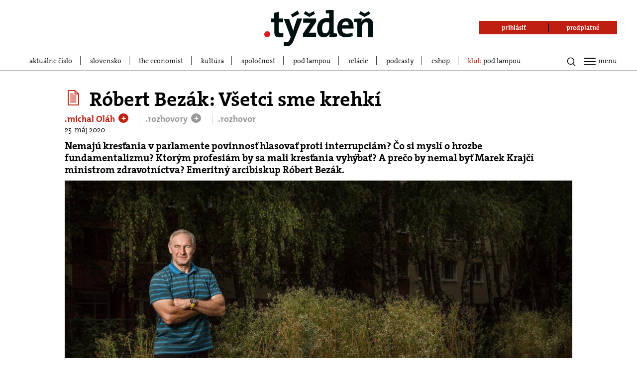

--- FILE ---
content_type: text/html; charset=UTF-8
request_url: https://www.tyzden.sk/rozhovory/65024/vsetci-sme-krehki/?ref=kat
body_size: 30442
content:
<!DOCTYPE html>
<html lang="sk">
<head prefix="og: http://ogp.me/ns# fb: http://ogp.me/ns/fb# video: http://ogp.me/ns/video#">
  <link rel="manifest" href="/manifest.json">
  <meta charset="utf-8"><script type="text/javascript">(window.NREUM||(NREUM={})).init={ajax:{deny_list:["bam.nr-data.net"]},feature_flags:["soft_nav"]};(window.NREUM||(NREUM={})).loader_config={licenseKey:"f0361ca987",applicationID:"260444276",browserID:"260469322"};;/*! For license information please see nr-loader-rum-1.308.0.min.js.LICENSE.txt */
(()=>{var e,t,r={163:(e,t,r)=>{"use strict";r.d(t,{j:()=>E});var n=r(384),i=r(1741);var a=r(2555);r(860).K7.genericEvents;const s="experimental.resources",o="register",c=e=>{if(!e||"string"!=typeof e)return!1;try{document.createDocumentFragment().querySelector(e)}catch{return!1}return!0};var d=r(2614),u=r(944),l=r(8122);const f="[data-nr-mask]",g=e=>(0,l.a)(e,(()=>{const e={feature_flags:[],experimental:{allow_registered_children:!1,resources:!1},mask_selector:"*",block_selector:"[data-nr-block]",mask_input_options:{color:!1,date:!1,"datetime-local":!1,email:!1,month:!1,number:!1,range:!1,search:!1,tel:!1,text:!1,time:!1,url:!1,week:!1,textarea:!1,select:!1,password:!0}};return{ajax:{deny_list:void 0,block_internal:!0,enabled:!0,autoStart:!0},api:{get allow_registered_children(){return e.feature_flags.includes(o)||e.experimental.allow_registered_children},set allow_registered_children(t){e.experimental.allow_registered_children=t},duplicate_registered_data:!1},browser_consent_mode:{enabled:!1},distributed_tracing:{enabled:void 0,exclude_newrelic_header:void 0,cors_use_newrelic_header:void 0,cors_use_tracecontext_headers:void 0,allowed_origins:void 0},get feature_flags(){return e.feature_flags},set feature_flags(t){e.feature_flags=t},generic_events:{enabled:!0,autoStart:!0},harvest:{interval:30},jserrors:{enabled:!0,autoStart:!0},logging:{enabled:!0,autoStart:!0},metrics:{enabled:!0,autoStart:!0},obfuscate:void 0,page_action:{enabled:!0},page_view_event:{enabled:!0,autoStart:!0},page_view_timing:{enabled:!0,autoStart:!0},performance:{capture_marks:!1,capture_measures:!1,capture_detail:!0,resources:{get enabled(){return e.feature_flags.includes(s)||e.experimental.resources},set enabled(t){e.experimental.resources=t},asset_types:[],first_party_domains:[],ignore_newrelic:!0}},privacy:{cookies_enabled:!0},proxy:{assets:void 0,beacon:void 0},session:{expiresMs:d.wk,inactiveMs:d.BB},session_replay:{autoStart:!0,enabled:!1,preload:!1,sampling_rate:10,error_sampling_rate:100,collect_fonts:!1,inline_images:!1,fix_stylesheets:!0,mask_all_inputs:!0,get mask_text_selector(){return e.mask_selector},set mask_text_selector(t){c(t)?e.mask_selector="".concat(t,",").concat(f):""===t||null===t?e.mask_selector=f:(0,u.R)(5,t)},get block_class(){return"nr-block"},get ignore_class(){return"nr-ignore"},get mask_text_class(){return"nr-mask"},get block_selector(){return e.block_selector},set block_selector(t){c(t)?e.block_selector+=",".concat(t):""!==t&&(0,u.R)(6,t)},get mask_input_options(){return e.mask_input_options},set mask_input_options(t){t&&"object"==typeof t?e.mask_input_options={...t,password:!0}:(0,u.R)(7,t)}},session_trace:{enabled:!0,autoStart:!0},soft_navigations:{enabled:!0,autoStart:!0},spa:{enabled:!0,autoStart:!0},ssl:void 0,user_actions:{enabled:!0,elementAttributes:["id","className","tagName","type"]}}})());var p=r(6154),m=r(9324);let h=0;const v={buildEnv:m.F3,distMethod:m.Xs,version:m.xv,originTime:p.WN},b={consented:!1},y={appMetadata:{},get consented(){return this.session?.state?.consent||b.consented},set consented(e){b.consented=e},customTransaction:void 0,denyList:void 0,disabled:!1,harvester:void 0,isolatedBacklog:!1,isRecording:!1,loaderType:void 0,maxBytes:3e4,obfuscator:void 0,onerror:void 0,ptid:void 0,releaseIds:{},session:void 0,timeKeeper:void 0,registeredEntities:[],jsAttributesMetadata:{bytes:0},get harvestCount(){return++h}},_=e=>{const t=(0,l.a)(e,y),r=Object.keys(v).reduce((e,t)=>(e[t]={value:v[t],writable:!1,configurable:!0,enumerable:!0},e),{});return Object.defineProperties(t,r)};var w=r(5701);const x=e=>{const t=e.startsWith("http");e+="/",r.p=t?e:"https://"+e};var R=r(7836),k=r(3241);const A={accountID:void 0,trustKey:void 0,agentID:void 0,licenseKey:void 0,applicationID:void 0,xpid:void 0},S=e=>(0,l.a)(e,A),T=new Set;function E(e,t={},r,s){let{init:o,info:c,loader_config:d,runtime:u={},exposed:l=!0}=t;if(!c){const e=(0,n.pV)();o=e.init,c=e.info,d=e.loader_config}e.init=g(o||{}),e.loader_config=S(d||{}),c.jsAttributes??={},p.bv&&(c.jsAttributes.isWorker=!0),e.info=(0,a.D)(c);const f=e.init,m=[c.beacon,c.errorBeacon];T.has(e.agentIdentifier)||(f.proxy.assets&&(x(f.proxy.assets),m.push(f.proxy.assets)),f.proxy.beacon&&m.push(f.proxy.beacon),e.beacons=[...m],function(e){const t=(0,n.pV)();Object.getOwnPropertyNames(i.W.prototype).forEach(r=>{const n=i.W.prototype[r];if("function"!=typeof n||"constructor"===n)return;let a=t[r];e[r]&&!1!==e.exposed&&"micro-agent"!==e.runtime?.loaderType&&(t[r]=(...t)=>{const n=e[r](...t);return a?a(...t):n})})}(e),(0,n.US)("activatedFeatures",w.B)),u.denyList=[...f.ajax.deny_list||[],...f.ajax.block_internal?m:[]],u.ptid=e.agentIdentifier,u.loaderType=r,e.runtime=_(u),T.has(e.agentIdentifier)||(e.ee=R.ee.get(e.agentIdentifier),e.exposed=l,(0,k.W)({agentIdentifier:e.agentIdentifier,drained:!!w.B?.[e.agentIdentifier],type:"lifecycle",name:"initialize",feature:void 0,data:e.config})),T.add(e.agentIdentifier)}},384:(e,t,r)=>{"use strict";r.d(t,{NT:()=>s,US:()=>u,Zm:()=>o,bQ:()=>d,dV:()=>c,pV:()=>l});var n=r(6154),i=r(1863),a=r(1910);const s={beacon:"bam.nr-data.net",errorBeacon:"bam.nr-data.net"};function o(){return n.gm.NREUM||(n.gm.NREUM={}),void 0===n.gm.newrelic&&(n.gm.newrelic=n.gm.NREUM),n.gm.NREUM}function c(){let e=o();return e.o||(e.o={ST:n.gm.setTimeout,SI:n.gm.setImmediate||n.gm.setInterval,CT:n.gm.clearTimeout,XHR:n.gm.XMLHttpRequest,REQ:n.gm.Request,EV:n.gm.Event,PR:n.gm.Promise,MO:n.gm.MutationObserver,FETCH:n.gm.fetch,WS:n.gm.WebSocket},(0,a.i)(...Object.values(e.o))),e}function d(e,t){let r=o();r.initializedAgents??={},t.initializedAt={ms:(0,i.t)(),date:new Date},r.initializedAgents[e]=t}function u(e,t){o()[e]=t}function l(){return function(){let e=o();const t=e.info||{};e.info={beacon:s.beacon,errorBeacon:s.errorBeacon,...t}}(),function(){let e=o();const t=e.init||{};e.init={...t}}(),c(),function(){let e=o();const t=e.loader_config||{};e.loader_config={...t}}(),o()}},782:(e,t,r)=>{"use strict";r.d(t,{T:()=>n});const n=r(860).K7.pageViewTiming},860:(e,t,r)=>{"use strict";r.d(t,{$J:()=>u,K7:()=>c,P3:()=>d,XX:()=>i,Yy:()=>o,df:()=>a,qY:()=>n,v4:()=>s});const n="events",i="jserrors",a="browser/blobs",s="rum",o="browser/logs",c={ajax:"ajax",genericEvents:"generic_events",jserrors:i,logging:"logging",metrics:"metrics",pageAction:"page_action",pageViewEvent:"page_view_event",pageViewTiming:"page_view_timing",sessionReplay:"session_replay",sessionTrace:"session_trace",softNav:"soft_navigations",spa:"spa"},d={[c.pageViewEvent]:1,[c.pageViewTiming]:2,[c.metrics]:3,[c.jserrors]:4,[c.spa]:5,[c.ajax]:6,[c.sessionTrace]:7,[c.softNav]:8,[c.sessionReplay]:9,[c.logging]:10,[c.genericEvents]:11},u={[c.pageViewEvent]:s,[c.pageViewTiming]:n,[c.ajax]:n,[c.spa]:n,[c.softNav]:n,[c.metrics]:i,[c.jserrors]:i,[c.sessionTrace]:a,[c.sessionReplay]:a,[c.logging]:o,[c.genericEvents]:"ins"}},944:(e,t,r)=>{"use strict";r.d(t,{R:()=>i});var n=r(3241);function i(e,t){"function"==typeof console.debug&&(console.debug("New Relic Warning: https://github.com/newrelic/newrelic-browser-agent/blob/main/docs/warning-codes.md#".concat(e),t),(0,n.W)({agentIdentifier:null,drained:null,type:"data",name:"warn",feature:"warn",data:{code:e,secondary:t}}))}},1687:(e,t,r)=>{"use strict";r.d(t,{Ak:()=>d,Ze:()=>f,x3:()=>u});var n=r(3241),i=r(7836),a=r(3606),s=r(860),o=r(2646);const c={};function d(e,t){const r={staged:!1,priority:s.P3[t]||0};l(e),c[e].get(t)||c[e].set(t,r)}function u(e,t){e&&c[e]&&(c[e].get(t)&&c[e].delete(t),p(e,t,!1),c[e].size&&g(e))}function l(e){if(!e)throw new Error("agentIdentifier required");c[e]||(c[e]=new Map)}function f(e="",t="feature",r=!1){if(l(e),!e||!c[e].get(t)||r)return p(e,t);c[e].get(t).staged=!0,g(e)}function g(e){const t=Array.from(c[e]);t.every(([e,t])=>t.staged)&&(t.sort((e,t)=>e[1].priority-t[1].priority),t.forEach(([t])=>{c[e].delete(t),p(e,t)}))}function p(e,t,r=!0){const s=e?i.ee.get(e):i.ee,c=a.i.handlers;if(!s.aborted&&s.backlog&&c){if((0,n.W)({agentIdentifier:e,type:"lifecycle",name:"drain",feature:t}),r){const e=s.backlog[t],r=c[t];if(r){for(let t=0;e&&t<e.length;++t)m(e[t],r);Object.entries(r).forEach(([e,t])=>{Object.values(t||{}).forEach(t=>{t[0]?.on&&t[0]?.context()instanceof o.y&&t[0].on(e,t[1])})})}}s.isolatedBacklog||delete c[t],s.backlog[t]=null,s.emit("drain-"+t,[])}}function m(e,t){var r=e[1];Object.values(t[r]||{}).forEach(t=>{var r=e[0];if(t[0]===r){var n=t[1],i=e[3],a=e[2];n.apply(i,a)}})}},1738:(e,t,r)=>{"use strict";r.d(t,{U:()=>g,Y:()=>f});var n=r(3241),i=r(9908),a=r(1863),s=r(944),o=r(5701),c=r(3969),d=r(8362),u=r(860),l=r(4261);function f(e,t,r,a){const f=a||r;!f||f[e]&&f[e]!==d.d.prototype[e]||(f[e]=function(){(0,i.p)(c.xV,["API/"+e+"/called"],void 0,u.K7.metrics,r.ee),(0,n.W)({agentIdentifier:r.agentIdentifier,drained:!!o.B?.[r.agentIdentifier],type:"data",name:"api",feature:l.Pl+e,data:{}});try{return t.apply(this,arguments)}catch(e){(0,s.R)(23,e)}})}function g(e,t,r,n,s){const o=e.info;null===r?delete o.jsAttributes[t]:o.jsAttributes[t]=r,(s||null===r)&&(0,i.p)(l.Pl+n,[(0,a.t)(),t,r],void 0,"session",e.ee)}},1741:(e,t,r)=>{"use strict";r.d(t,{W:()=>a});var n=r(944),i=r(4261);class a{#e(e,...t){if(this[e]!==a.prototype[e])return this[e](...t);(0,n.R)(35,e)}addPageAction(e,t){return this.#e(i.hG,e,t)}register(e){return this.#e(i.eY,e)}recordCustomEvent(e,t){return this.#e(i.fF,e,t)}setPageViewName(e,t){return this.#e(i.Fw,e,t)}setCustomAttribute(e,t,r){return this.#e(i.cD,e,t,r)}noticeError(e,t){return this.#e(i.o5,e,t)}setUserId(e,t=!1){return this.#e(i.Dl,e,t)}setApplicationVersion(e){return this.#e(i.nb,e)}setErrorHandler(e){return this.#e(i.bt,e)}addRelease(e,t){return this.#e(i.k6,e,t)}log(e,t){return this.#e(i.$9,e,t)}start(){return this.#e(i.d3)}finished(e){return this.#e(i.BL,e)}recordReplay(){return this.#e(i.CH)}pauseReplay(){return this.#e(i.Tb)}addToTrace(e){return this.#e(i.U2,e)}setCurrentRouteName(e){return this.#e(i.PA,e)}interaction(e){return this.#e(i.dT,e)}wrapLogger(e,t,r){return this.#e(i.Wb,e,t,r)}measure(e,t){return this.#e(i.V1,e,t)}consent(e){return this.#e(i.Pv,e)}}},1863:(e,t,r)=>{"use strict";function n(){return Math.floor(performance.now())}r.d(t,{t:()=>n})},1910:(e,t,r)=>{"use strict";r.d(t,{i:()=>a});var n=r(944);const i=new Map;function a(...e){return e.every(e=>{if(i.has(e))return i.get(e);const t="function"==typeof e?e.toString():"",r=t.includes("[native code]"),a=t.includes("nrWrapper");return r||a||(0,n.R)(64,e?.name||t),i.set(e,r),r})}},2555:(e,t,r)=>{"use strict";r.d(t,{D:()=>o,f:()=>s});var n=r(384),i=r(8122);const a={beacon:n.NT.beacon,errorBeacon:n.NT.errorBeacon,licenseKey:void 0,applicationID:void 0,sa:void 0,queueTime:void 0,applicationTime:void 0,ttGuid:void 0,user:void 0,account:void 0,product:void 0,extra:void 0,jsAttributes:{},userAttributes:void 0,atts:void 0,transactionName:void 0,tNamePlain:void 0};function s(e){try{return!!e.licenseKey&&!!e.errorBeacon&&!!e.applicationID}catch(e){return!1}}const o=e=>(0,i.a)(e,a)},2614:(e,t,r)=>{"use strict";r.d(t,{BB:()=>s,H3:()=>n,g:()=>d,iL:()=>c,tS:()=>o,uh:()=>i,wk:()=>a});const n="NRBA",i="SESSION",a=144e5,s=18e5,o={STARTED:"session-started",PAUSE:"session-pause",RESET:"session-reset",RESUME:"session-resume",UPDATE:"session-update"},c={SAME_TAB:"same-tab",CROSS_TAB:"cross-tab"},d={OFF:0,FULL:1,ERROR:2}},2646:(e,t,r)=>{"use strict";r.d(t,{y:()=>n});class n{constructor(e){this.contextId=e}}},2843:(e,t,r)=>{"use strict";r.d(t,{G:()=>a,u:()=>i});var n=r(3878);function i(e,t=!1,r,i){(0,n.DD)("visibilitychange",function(){if(t)return void("hidden"===document.visibilityState&&e());e(document.visibilityState)},r,i)}function a(e,t,r){(0,n.sp)("pagehide",e,t,r)}},3241:(e,t,r)=>{"use strict";r.d(t,{W:()=>a});var n=r(6154);const i="newrelic";function a(e={}){try{n.gm.dispatchEvent(new CustomEvent(i,{detail:e}))}catch(e){}}},3606:(e,t,r)=>{"use strict";r.d(t,{i:()=>a});var n=r(9908);a.on=s;var i=a.handlers={};function a(e,t,r,a){s(a||n.d,i,e,t,r)}function s(e,t,r,i,a){a||(a="feature"),e||(e=n.d);var s=t[a]=t[a]||{};(s[r]=s[r]||[]).push([e,i])}},3878:(e,t,r)=>{"use strict";function n(e,t){return{capture:e,passive:!1,signal:t}}function i(e,t,r=!1,i){window.addEventListener(e,t,n(r,i))}function a(e,t,r=!1,i){document.addEventListener(e,t,n(r,i))}r.d(t,{DD:()=>a,jT:()=>n,sp:()=>i})},3969:(e,t,r)=>{"use strict";r.d(t,{TZ:()=>n,XG:()=>o,rs:()=>i,xV:()=>s,z_:()=>a});const n=r(860).K7.metrics,i="sm",a="cm",s="storeSupportabilityMetrics",o="storeEventMetrics"},4234:(e,t,r)=>{"use strict";r.d(t,{W:()=>a});var n=r(7836),i=r(1687);class a{constructor(e,t){this.agentIdentifier=e,this.ee=n.ee.get(e),this.featureName=t,this.blocked=!1}deregisterDrain(){(0,i.x3)(this.agentIdentifier,this.featureName)}}},4261:(e,t,r)=>{"use strict";r.d(t,{$9:()=>d,BL:()=>o,CH:()=>g,Dl:()=>_,Fw:()=>y,PA:()=>h,Pl:()=>n,Pv:()=>k,Tb:()=>l,U2:()=>a,V1:()=>R,Wb:()=>x,bt:()=>b,cD:()=>v,d3:()=>w,dT:()=>c,eY:()=>p,fF:()=>f,hG:()=>i,k6:()=>s,nb:()=>m,o5:()=>u});const n="api-",i="addPageAction",a="addToTrace",s="addRelease",o="finished",c="interaction",d="log",u="noticeError",l="pauseReplay",f="recordCustomEvent",g="recordReplay",p="register",m="setApplicationVersion",h="setCurrentRouteName",v="setCustomAttribute",b="setErrorHandler",y="setPageViewName",_="setUserId",w="start",x="wrapLogger",R="measure",k="consent"},5289:(e,t,r)=>{"use strict";r.d(t,{GG:()=>s,Qr:()=>c,sB:()=>o});var n=r(3878),i=r(6389);function a(){return"undefined"==typeof document||"complete"===document.readyState}function s(e,t){if(a())return e();const r=(0,i.J)(e),s=setInterval(()=>{a()&&(clearInterval(s),r())},500);(0,n.sp)("load",r,t)}function o(e){if(a())return e();(0,n.DD)("DOMContentLoaded",e)}function c(e){if(a())return e();(0,n.sp)("popstate",e)}},5607:(e,t,r)=>{"use strict";r.d(t,{W:()=>n});const n=(0,r(9566).bz)()},5701:(e,t,r)=>{"use strict";r.d(t,{B:()=>a,t:()=>s});var n=r(3241);const i=new Set,a={};function s(e,t){const r=t.agentIdentifier;a[r]??={},e&&"object"==typeof e&&(i.has(r)||(t.ee.emit("rumresp",[e]),a[r]=e,i.add(r),(0,n.W)({agentIdentifier:r,loaded:!0,drained:!0,type:"lifecycle",name:"load",feature:void 0,data:e})))}},6154:(e,t,r)=>{"use strict";r.d(t,{OF:()=>c,RI:()=>i,WN:()=>u,bv:()=>a,eN:()=>l,gm:()=>s,mw:()=>o,sb:()=>d});var n=r(1863);const i="undefined"!=typeof window&&!!window.document,a="undefined"!=typeof WorkerGlobalScope&&("undefined"!=typeof self&&self instanceof WorkerGlobalScope&&self.navigator instanceof WorkerNavigator||"undefined"!=typeof globalThis&&globalThis instanceof WorkerGlobalScope&&globalThis.navigator instanceof WorkerNavigator),s=i?window:"undefined"!=typeof WorkerGlobalScope&&("undefined"!=typeof self&&self instanceof WorkerGlobalScope&&self||"undefined"!=typeof globalThis&&globalThis instanceof WorkerGlobalScope&&globalThis),o=Boolean("hidden"===s?.document?.visibilityState),c=/iPad|iPhone|iPod/.test(s.navigator?.userAgent),d=c&&"undefined"==typeof SharedWorker,u=((()=>{const e=s.navigator?.userAgent?.match(/Firefox[/\s](\d+\.\d+)/);Array.isArray(e)&&e.length>=2&&e[1]})(),Date.now()-(0,n.t)()),l=()=>"undefined"!=typeof PerformanceNavigationTiming&&s?.performance?.getEntriesByType("navigation")?.[0]?.responseStart},6389:(e,t,r)=>{"use strict";function n(e,t=500,r={}){const n=r?.leading||!1;let i;return(...r)=>{n&&void 0===i&&(e.apply(this,r),i=setTimeout(()=>{i=clearTimeout(i)},t)),n||(clearTimeout(i),i=setTimeout(()=>{e.apply(this,r)},t))}}function i(e){let t=!1;return(...r)=>{t||(t=!0,e.apply(this,r))}}r.d(t,{J:()=>i,s:()=>n})},6630:(e,t,r)=>{"use strict";r.d(t,{T:()=>n});const n=r(860).K7.pageViewEvent},7699:(e,t,r)=>{"use strict";r.d(t,{It:()=>a,KC:()=>o,No:()=>i,qh:()=>s});var n=r(860);const i=16e3,a=1e6,s="SESSION_ERROR",o={[n.K7.logging]:!0,[n.K7.genericEvents]:!1,[n.K7.jserrors]:!1,[n.K7.ajax]:!1}},7836:(e,t,r)=>{"use strict";r.d(t,{P:()=>o,ee:()=>c});var n=r(384),i=r(8990),a=r(2646),s=r(5607);const o="nr@context:".concat(s.W),c=function e(t,r){var n={},s={},u={},l=!1;try{l=16===r.length&&d.initializedAgents?.[r]?.runtime.isolatedBacklog}catch(e){}var f={on:p,addEventListener:p,removeEventListener:function(e,t){var r=n[e];if(!r)return;for(var i=0;i<r.length;i++)r[i]===t&&r.splice(i,1)},emit:function(e,r,n,i,a){!1!==a&&(a=!0);if(c.aborted&&!i)return;t&&a&&t.emit(e,r,n);var o=g(n);m(e).forEach(e=>{e.apply(o,r)});var d=v()[s[e]];d&&d.push([f,e,r,o]);return o},get:h,listeners:m,context:g,buffer:function(e,t){const r=v();if(t=t||"feature",f.aborted)return;Object.entries(e||{}).forEach(([e,n])=>{s[n]=t,t in r||(r[t]=[])})},abort:function(){f._aborted=!0,Object.keys(f.backlog).forEach(e=>{delete f.backlog[e]})},isBuffering:function(e){return!!v()[s[e]]},debugId:r,backlog:l?{}:t&&"object"==typeof t.backlog?t.backlog:{},isolatedBacklog:l};return Object.defineProperty(f,"aborted",{get:()=>{let e=f._aborted||!1;return e||(t&&(e=t.aborted),e)}}),f;function g(e){return e&&e instanceof a.y?e:e?(0,i.I)(e,o,()=>new a.y(o)):new a.y(o)}function p(e,t){n[e]=m(e).concat(t)}function m(e){return n[e]||[]}function h(t){return u[t]=u[t]||e(f,t)}function v(){return f.backlog}}(void 0,"globalEE"),d=(0,n.Zm)();d.ee||(d.ee=c)},8122:(e,t,r)=>{"use strict";r.d(t,{a:()=>i});var n=r(944);function i(e,t){try{if(!e||"object"!=typeof e)return(0,n.R)(3);if(!t||"object"!=typeof t)return(0,n.R)(4);const r=Object.create(Object.getPrototypeOf(t),Object.getOwnPropertyDescriptors(t)),a=0===Object.keys(r).length?e:r;for(let s in a)if(void 0!==e[s])try{if(null===e[s]){r[s]=null;continue}Array.isArray(e[s])&&Array.isArray(t[s])?r[s]=Array.from(new Set([...e[s],...t[s]])):"object"==typeof e[s]&&"object"==typeof t[s]?r[s]=i(e[s],t[s]):r[s]=e[s]}catch(e){r[s]||(0,n.R)(1,e)}return r}catch(e){(0,n.R)(2,e)}}},8362:(e,t,r)=>{"use strict";r.d(t,{d:()=>a});var n=r(9566),i=r(1741);class a extends i.W{agentIdentifier=(0,n.LA)(16)}},8374:(e,t,r)=>{r.nc=(()=>{try{return document?.currentScript?.nonce}catch(e){}return""})()},8990:(e,t,r)=>{"use strict";r.d(t,{I:()=>i});var n=Object.prototype.hasOwnProperty;function i(e,t,r){if(n.call(e,t))return e[t];var i=r();if(Object.defineProperty&&Object.keys)try{return Object.defineProperty(e,t,{value:i,writable:!0,enumerable:!1}),i}catch(e){}return e[t]=i,i}},9324:(e,t,r)=>{"use strict";r.d(t,{F3:()=>i,Xs:()=>a,xv:()=>n});const n="1.308.0",i="PROD",a="CDN"},9566:(e,t,r)=>{"use strict";r.d(t,{LA:()=>o,bz:()=>s});var n=r(6154);const i="xxxxxxxx-xxxx-4xxx-yxxx-xxxxxxxxxxxx";function a(e,t){return e?15&e[t]:16*Math.random()|0}function s(){const e=n.gm?.crypto||n.gm?.msCrypto;let t,r=0;return e&&e.getRandomValues&&(t=e.getRandomValues(new Uint8Array(30))),i.split("").map(e=>"x"===e?a(t,r++).toString(16):"y"===e?(3&a()|8).toString(16):e).join("")}function o(e){const t=n.gm?.crypto||n.gm?.msCrypto;let r,i=0;t&&t.getRandomValues&&(r=t.getRandomValues(new Uint8Array(e)));const s=[];for(var o=0;o<e;o++)s.push(a(r,i++).toString(16));return s.join("")}},9908:(e,t,r)=>{"use strict";r.d(t,{d:()=>n,p:()=>i});var n=r(7836).ee.get("handle");function i(e,t,r,i,a){a?(a.buffer([e],i),a.emit(e,t,r)):(n.buffer([e],i),n.emit(e,t,r))}}},n={};function i(e){var t=n[e];if(void 0!==t)return t.exports;var a=n[e]={exports:{}};return r[e](a,a.exports,i),a.exports}i.m=r,i.d=(e,t)=>{for(var r in t)i.o(t,r)&&!i.o(e,r)&&Object.defineProperty(e,r,{enumerable:!0,get:t[r]})},i.f={},i.e=e=>Promise.all(Object.keys(i.f).reduce((t,r)=>(i.f[r](e,t),t),[])),i.u=e=>"nr-rum-1.308.0.min.js",i.o=(e,t)=>Object.prototype.hasOwnProperty.call(e,t),e={},t="NRBA-1.308.0.PROD:",i.l=(r,n,a,s)=>{if(e[r])e[r].push(n);else{var o,c;if(void 0!==a)for(var d=document.getElementsByTagName("script"),u=0;u<d.length;u++){var l=d[u];if(l.getAttribute("src")==r||l.getAttribute("data-webpack")==t+a){o=l;break}}if(!o){c=!0;var f={296:"sha512-+MIMDsOcckGXa1EdWHqFNv7P+JUkd5kQwCBr3KE6uCvnsBNUrdSt4a/3/L4j4TxtnaMNjHpza2/erNQbpacJQA=="};(o=document.createElement("script")).charset="utf-8",i.nc&&o.setAttribute("nonce",i.nc),o.setAttribute("data-webpack",t+a),o.src=r,0!==o.src.indexOf(window.location.origin+"/")&&(o.crossOrigin="anonymous"),f[s]&&(o.integrity=f[s])}e[r]=[n];var g=(t,n)=>{o.onerror=o.onload=null,clearTimeout(p);var i=e[r];if(delete e[r],o.parentNode&&o.parentNode.removeChild(o),i&&i.forEach(e=>e(n)),t)return t(n)},p=setTimeout(g.bind(null,void 0,{type:"timeout",target:o}),12e4);o.onerror=g.bind(null,o.onerror),o.onload=g.bind(null,o.onload),c&&document.head.appendChild(o)}},i.r=e=>{"undefined"!=typeof Symbol&&Symbol.toStringTag&&Object.defineProperty(e,Symbol.toStringTag,{value:"Module"}),Object.defineProperty(e,"__esModule",{value:!0})},i.p="https://js-agent.newrelic.com/",(()=>{var e={374:0,840:0};i.f.j=(t,r)=>{var n=i.o(e,t)?e[t]:void 0;if(0!==n)if(n)r.push(n[2]);else{var a=new Promise((r,i)=>n=e[t]=[r,i]);r.push(n[2]=a);var s=i.p+i.u(t),o=new Error;i.l(s,r=>{if(i.o(e,t)&&(0!==(n=e[t])&&(e[t]=void 0),n)){var a=r&&("load"===r.type?"missing":r.type),s=r&&r.target&&r.target.src;o.message="Loading chunk "+t+" failed: ("+a+": "+s+")",o.name="ChunkLoadError",o.type=a,o.request=s,n[1](o)}},"chunk-"+t,t)}};var t=(t,r)=>{var n,a,[s,o,c]=r,d=0;if(s.some(t=>0!==e[t])){for(n in o)i.o(o,n)&&(i.m[n]=o[n]);if(c)c(i)}for(t&&t(r);d<s.length;d++)a=s[d],i.o(e,a)&&e[a]&&e[a][0](),e[a]=0},r=self["webpackChunk:NRBA-1.308.0.PROD"]=self["webpackChunk:NRBA-1.308.0.PROD"]||[];r.forEach(t.bind(null,0)),r.push=t.bind(null,r.push.bind(r))})(),(()=>{"use strict";i(8374);var e=i(8362),t=i(860);const r=Object.values(t.K7);var n=i(163);var a=i(9908),s=i(1863),o=i(4261),c=i(1738);var d=i(1687),u=i(4234),l=i(5289),f=i(6154),g=i(944),p=i(384);const m=e=>f.RI&&!0===e?.privacy.cookies_enabled;function h(e){return!!(0,p.dV)().o.MO&&m(e)&&!0===e?.session_trace.enabled}var v=i(6389),b=i(7699);class y extends u.W{constructor(e,t){super(e.agentIdentifier,t),this.agentRef=e,this.abortHandler=void 0,this.featAggregate=void 0,this.loadedSuccessfully=void 0,this.onAggregateImported=new Promise(e=>{this.loadedSuccessfully=e}),this.deferred=Promise.resolve(),!1===e.init[this.featureName].autoStart?this.deferred=new Promise((t,r)=>{this.ee.on("manual-start-all",(0,v.J)(()=>{(0,d.Ak)(e.agentIdentifier,this.featureName),t()}))}):(0,d.Ak)(e.agentIdentifier,t)}importAggregator(e,t,r={}){if(this.featAggregate)return;const n=async()=>{let n;await this.deferred;try{if(m(e.init)){const{setupAgentSession:t}=await i.e(296).then(i.bind(i,3305));n=t(e)}}catch(e){(0,g.R)(20,e),this.ee.emit("internal-error",[e]),(0,a.p)(b.qh,[e],void 0,this.featureName,this.ee)}try{if(!this.#t(this.featureName,n,e.init))return(0,d.Ze)(this.agentIdentifier,this.featureName),void this.loadedSuccessfully(!1);const{Aggregate:i}=await t();this.featAggregate=new i(e,r),e.runtime.harvester.initializedAggregates.push(this.featAggregate),this.loadedSuccessfully(!0)}catch(e){(0,g.R)(34,e),this.abortHandler?.(),(0,d.Ze)(this.agentIdentifier,this.featureName,!0),this.loadedSuccessfully(!1),this.ee&&this.ee.abort()}};f.RI?(0,l.GG)(()=>n(),!0):n()}#t(e,r,n){if(this.blocked)return!1;switch(e){case t.K7.sessionReplay:return h(n)&&!!r;case t.K7.sessionTrace:return!!r;default:return!0}}}var _=i(6630),w=i(2614),x=i(3241);class R extends y{static featureName=_.T;constructor(e){var t;super(e,_.T),this.setupInspectionEvents(e.agentIdentifier),t=e,(0,c.Y)(o.Fw,function(e,r){"string"==typeof e&&("/"!==e.charAt(0)&&(e="/"+e),t.runtime.customTransaction=(r||"http://custom.transaction")+e,(0,a.p)(o.Pl+o.Fw,[(0,s.t)()],void 0,void 0,t.ee))},t),this.importAggregator(e,()=>i.e(296).then(i.bind(i,3943)))}setupInspectionEvents(e){const t=(t,r)=>{t&&(0,x.W)({agentIdentifier:e,timeStamp:t.timeStamp,loaded:"complete"===t.target.readyState,type:"window",name:r,data:t.target.location+""})};(0,l.sB)(e=>{t(e,"DOMContentLoaded")}),(0,l.GG)(e=>{t(e,"load")}),(0,l.Qr)(e=>{t(e,"navigate")}),this.ee.on(w.tS.UPDATE,(t,r)=>{(0,x.W)({agentIdentifier:e,type:"lifecycle",name:"session",data:r})})}}class k extends e.d{constructor(e){var t;(super(),f.gm)?(this.features={},(0,p.bQ)(this.agentIdentifier,this),this.desiredFeatures=new Set(e.features||[]),this.desiredFeatures.add(R),(0,n.j)(this,e,e.loaderType||"agent"),t=this,(0,c.Y)(o.cD,function(e,r,n=!1){if("string"==typeof e){if(["string","number","boolean"].includes(typeof r)||null===r)return(0,c.U)(t,e,r,o.cD,n);(0,g.R)(40,typeof r)}else(0,g.R)(39,typeof e)},t),function(e){(0,c.Y)(o.Dl,function(t,r=!1){if("string"!=typeof t&&null!==t)return void(0,g.R)(41,typeof t);const n=e.info.jsAttributes["enduser.id"];r&&null!=n&&n!==t?(0,a.p)(o.Pl+"setUserIdAndResetSession",[t],void 0,"session",e.ee):(0,c.U)(e,"enduser.id",t,o.Dl,!0)},e)}(this),function(e){(0,c.Y)(o.nb,function(t){if("string"==typeof t||null===t)return(0,c.U)(e,"application.version",t,o.nb,!1);(0,g.R)(42,typeof t)},e)}(this),function(e){(0,c.Y)(o.d3,function(){e.ee.emit("manual-start-all")},e)}(this),function(e){(0,c.Y)(o.Pv,function(t=!0){if("boolean"==typeof t){if((0,a.p)(o.Pl+o.Pv,[t],void 0,"session",e.ee),e.runtime.consented=t,t){const t=e.features.page_view_event;t.onAggregateImported.then(e=>{const r=t.featAggregate;e&&!r.sentRum&&r.sendRum()})}}else(0,g.R)(65,typeof t)},e)}(this),this.run()):(0,g.R)(21)}get config(){return{info:this.info,init:this.init,loader_config:this.loader_config,runtime:this.runtime}}get api(){return this}run(){try{const e=function(e){const t={};return r.forEach(r=>{t[r]=!!e[r]?.enabled}),t}(this.init),n=[...this.desiredFeatures];n.sort((e,r)=>t.P3[e.featureName]-t.P3[r.featureName]),n.forEach(r=>{if(!e[r.featureName]&&r.featureName!==t.K7.pageViewEvent)return;if(r.featureName===t.K7.spa)return void(0,g.R)(67);const n=function(e){switch(e){case t.K7.ajax:return[t.K7.jserrors];case t.K7.sessionTrace:return[t.K7.ajax,t.K7.pageViewEvent];case t.K7.sessionReplay:return[t.K7.sessionTrace];case t.K7.pageViewTiming:return[t.K7.pageViewEvent];default:return[]}}(r.featureName).filter(e=>!(e in this.features));n.length>0&&(0,g.R)(36,{targetFeature:r.featureName,missingDependencies:n}),this.features[r.featureName]=new r(this)})}catch(e){(0,g.R)(22,e);for(const e in this.features)this.features[e].abortHandler?.();const t=(0,p.Zm)();delete t.initializedAgents[this.agentIdentifier]?.features,delete this.sharedAggregator;return t.ee.get(this.agentIdentifier).abort(),!1}}}var A=i(2843),S=i(782);class T extends y{static featureName=S.T;constructor(e){super(e,S.T),f.RI&&((0,A.u)(()=>(0,a.p)("docHidden",[(0,s.t)()],void 0,S.T,this.ee),!0),(0,A.G)(()=>(0,a.p)("winPagehide",[(0,s.t)()],void 0,S.T,this.ee)),this.importAggregator(e,()=>i.e(296).then(i.bind(i,2117))))}}var E=i(3969);class I extends y{static featureName=E.TZ;constructor(e){super(e,E.TZ),f.RI&&document.addEventListener("securitypolicyviolation",e=>{(0,a.p)(E.xV,["Generic/CSPViolation/Detected"],void 0,this.featureName,this.ee)}),this.importAggregator(e,()=>i.e(296).then(i.bind(i,9623)))}}new k({features:[R,T,I],loaderType:"lite"})})()})();</script>
  <title>
    Róbert Bezák: Všetci sme krehkí | Rozhovory | .týždeň - iný pohľad na spoločnosť
  </title>

  
<!--Google GPT/ADM code -->
<script type="text/javascript" async="async" src="https://securepubads.g.doubleclick.net/tag/js/gpt.js"></script>
<script type="text/javascript">
  window.googletag = window.googletag || { cmd: [] };
  window.googletag.cmd.push(function () {
    window.googletag.pubads().enableSingleRequest();
  });
</script>

<!--Site config -->
<script type="text/javascript" async="async" src="https://protagcdn.com/s/tyzden.sk/site.js"></script>
<script type="text/javascript">
  window.protag = window.protag || { cmd: [] };
  window.protag.config = { s:'tyzden.sk', childADM: '22893315354', l: 'FbM3ys2m' };
  window.protag.cmd.push(function () {
    window.protag.pageInit();
  });
</script>

<script>
  window.dataLayer = window.dataLayer || []
  window.googlefc = window.googlefc || {};
  window.googlefc.callbackQueue = window.googlefc.callbackQueue || [];
  function gtag() {
    dataLayer.push(arguments)
  }
  gtag('js', new Date());
  gtag('config', 'GTM-T36HFDV');
  gtag('consent', 'default', {
    ad_user_data: 'denied',
    ad_storage: 'denied',
    analytics_storage: 'denied',
    functionality_storage: 'granted',
    personalization_storage: 'denied',
    security_storage: 'granted'
  })
  console.log("fchc denied");
  dataLayer.push({"event": "cmp_consent_default"});
</script>

<script>
  (function(w,d,s,l,i){w[l]=w[l]||[];w[l].push({'gtm.start':
            new Date().getTime(),event:'gtm.js'});
    var f=d.getElementsByTagName(s)[0],
            j=d.createElement(s),dl=l!='dataLayer'?'&l='+l:'';
    j.async=true;
    j.src='//www.googletagmanager.com/gtm.'+'js?id='+i+dl;f.parentNode.insertBefore(j,f);
  })(window,document,'script','dataLayer','GTM-T36HFDV');
</script>


<script>
  // Queue the callback using the CONSENT_DATA_READY key on the
  window.googlefc.callbackQueue.push({
    'CONSENT_DATA_READY':
            () => __tcfapi('addEventListener', 2.2, (data, success) => {
              if(data.purpose.consents[2]){
                gtag('consent', 'update', {
                  ad_storage:'granted'
                });
                console.log("fchc ad_storage:granted");
              }
              if(data.purpose.consents[1]){
                gtag('consent', 'update', {
                  functionality_storage:'granted'
                });
                console.log("fchc functionality_storage:granted");
              }
              if(data.purpose.consents[8]){
                gtag('consent', 'update', {
                  analytics_storage:'granted'
                });
                console.log("fchc analytics_storage:granted");
              }
              if(data.purpose.consents[9]){
                gtag('consent', 'update', {
                  personalization_storage:'granted',
                  ad_user_data: 'granted'
                });
                console.log("fchc personalization_storage:granted");
              }
              dataLayer.push({"event": "cmp_consent_changed"});
            })
  });
</script>







  
  <link rel="dns-prefetch" href="https://imasdk.googleapis.com">
    <meta name="title" content="Róbert Bezák: Všetci sme krehkí">
  <meta name="description" content="Nemajú kresťania v parlamente povinnosť hlasovať proti interrupciám? Čo si myslí o hrozbe fundamentalizmu? Ktorým profesiám by sa mali kresťania vyhýbať? A prečo by nemal byť Marek Krajčí ministrom zdravotníctva? Emeritný arcibiskup Róbert Bezák.">
  <meta name="keywords" content="">
  <meta name="viewport" content="width=device-width, initial-scale=1, minimum-scale=1, maximum-scale=1">
  <meta name="language" content="sk">
  <meta name="apple-mobile-web-app-status-bar-style" content="black">
  <meta property="og:site_name" content=".týždeň - iný pohľad na spoločnosť">
  <meta name="facebook-domain-verification" content="">

    <meta property="fb:app_id" content="387180047997421">
  <meta property="al:ios:url" content="tyzden://rozhovory/65024/vsetci-sme-krehki" />
<meta property="al:ios:app_store_id" content="1512864070" />
<meta property="al:ios:app_name" content=".týždeň" />

  <meta property="al:android:url" content="tyzden://rozhovory/65024/vsetci-sme-krehki">
  <meta property="al:android:package" content="sk.tyzden.android">
  <meta property="al:android:app_name" content=".týždeň">

  
  <meta property="og:type" content="article">
    <meta property="og:title" content="Róbert Bezák: Všetci sme krehkí">
    <meta property="og:description" content="Nemajú kresťania v parlamente povinnosť hlasovať proti interrupciám? Čo si myslí o hrozbe fundamentalizmu? Ktorým profesiám by sa mali kresťania vyhýbať? A prečo by nemal byť Marek Krajčí ministrom zdravotníctva? Emeritný arcibiskup Róbert Bezák.">
    <meta property="og:url" content="https://www.tyzden.sk/rozhovory/65024/vsetci-sme-krehki/">
    <meta property="article:section" content="Rozhovory">
    <meta property="article:published_time" content="2020-05-25T08:33:00+02:00">
    <meta name="author" content="Michal Oláh">
    <meta name="twitter:card" value="Nemajú kresťania v parlamente povinnosť hlasovať proti interrupciám? Čo si myslí o hrozbe fundamentalizmu? Ktorým profesiám by sa mali kresťania vyhýbať? A prečo by nemal byť Marek Krajčí ministrom zdravotníctva? Emeritný arcibiskup Róbert Bezák.">

    <meta property="og:image" content="https://www.tyzden.sk/data/media/articles/watermarks/6e8336059328894ee5b682fa5b926083.jpg">
    <link rel="canonical" href="https://www.tyzden.sk/rozhovory/65024/vsetci-sme-krehki/">
    <link rel="icon" type="image/png" href="/favicon.ico" sizes="16x16">
  <link rel="icon" type="image/png" href="/favicon-180.png" sizes="180x180">
  <link rel="icon" type="image/png" href="/images/favicon-32.png" sizes="32x32">
  <link rel="apple-touch-icon-precomposed" href="/apple-touch-icon-precomposed.png">
  <link rel="mask-icon" href="/favicon.svg" color="#DF1B21">
  <link href="/styles/main-57ebf1a5d962bbab79d4a01ce5ee254e.css" rel="stylesheet">
    <script src="https://cdn.onesignal.com/sdks/OneSignalSDK.js" async=""></script>
  <script>
    var OneSignal = window.OneSignal || [];
    OneSignal.push(function() {
      OneSignal.init({
        appId: '1bf7bce2-f9f3-4a2a-ae1b-107db6bdb024',
        autoRegister: true
      });
    });
  </script>
      <script type="text/javascript" src="//sk.adocean.pl/files/js/ado.js"></script>
  <script type="text/javascript">
    if(typeof ado!=="object"){ado={};ado.config=ado.preview=ado.placement=ado.master=ado.slave=function(){};}
    ado.config({mode: "new", xml: false, consent: true, characterEncoding: true});
    ado.preview({enabled: true});
    ado.master({id: 'g.SsVBy4TbqegE7MqQu0EOM4PlPqs7shx73bUcge5Tb.K7', server: 'sk.adocean.pl' });
                            </script>
</head>
<body class="body--padding-bottom-1">
        <script>
  <!--//--><![CDATA[//><!--
    var pp_gemius_identifier = 'oqfrObbeQDiVcB_ZawKBheW0roDd7OdmP314ttFaB5r.C7';
    var pp_gemius_use_cmp = true;
  function gemius_pending(i) { window[i] = window[i] || function() {var x = window[i+'_pdata'] = window[i+'_pdata'] || []; x[x.length]=arguments;};};
  gemius_pending('gemius_hit'); gemius_pending('gemius_event'); gemius_pending('gemius_init'); gemius_pending('pp_gemius_hit'); gemius_pending('pp_gemius_event'); gemius_pending('pp_gemius_init');
  (function(d,t) {var cnt = 0;var checkTcfApiloadedInterval=setInterval(function(){if(cnt===600){clearInterval(checkTcfApiloadedInterval);}if(typeof window.__tcfapi!=='undefined'){clearInterval(checkTcfApiloadedInterval);try {var gt=d.createElement(t),s=d.getElementsByTagName(t)[0],l='http'+((location.protocol=='https:')?'s':''); gt.setAttribute('async','async');
    gt.setAttribute('defer','defer'); gt.src=l+'://gask.hit.gemius.pl/xgemius.js'; s.parentNode.insertBefore(gt,s);} catch (e) {}}cnt++;}, 100);})(document,'script');
  //--><!]]>
  </script>
    <div id="fb-root"></div>
    <script async defer crossorigin="anonymous" src="https://connect.facebook.net/sk_SK/sdk.js#xfbml=1&version=v11.0&appId=387180047997421&autoLogAppEvents=1" nonce="3pySIh02"></script>
    <script>(function(d, s, id) {
      var js, fjs = d.getElementsByTagName(s)[0];
      if (d.getElementById(id)) return;
      js = d.createElement(s); js.id = id;
      js.src = 'https://connect.facebook.net/sk_SK/sdk.js#xfbml=1status=1&&autoLogAppEvents=1&version=v3.2&appId=387180047997421';
      fjs.parentNode.insertBefore(js, fjs);
    }(document, 'script', 'facebook-jssdk'));</script>
  
  <header class="header header--white header__border_bottom header__big">
  <div class="header__wrapper header__wrapper--wide fade">



    <form action="https://www.tyzden.sk/hladaj/" method="get">
      <input type="hidden" name="p" value="1">
      <input type="text" name="q" placeholder="Hľadať" class="header__searchbar col col--width-22 header__searchbar--big">
      <input type="submit" style="left: -999em; position: absolute;" value="Hľadať">
    </form>

    <div class="row header__row ">
        <div class="col col--width-full ">
          <div class="header__logo-wrapper ">
                      <a href="https://www.tyzden.sk/" class="svg-link">
              <img src="/images/tyzden-white.svg" class="header__title header__title--center header__title--big" alt=".týždeň">
            </a>
                    </div>
        </div>





      </div>






    <div class="col col--width-20 header__container-left">
      <div class="row">
        <div class="header__logo-small">
                  <a href="https://www.tyzden.sk/" class="svg-link">
            <img src="/images/tyzden-white.svg" class="header__title" alt=".týždeň">
          </a>
                </div>
        <div class="row--stretched">

                      <div class="adblock__cover">
              <div class="transparent-wrapper transparent-wrapper--lighter"></div>
            </div>
                                <div class="lamp-donation__cover">
              <div class="transparent-wrapper transparent-wrapper--lighter"></div>
            </div>
                              <div class="complex-menu__cover">
            <div class="transparent-wrapper transparent-wrapper--lighter"></div>
          </div>


          <div class="quick-menu-container">
            <ul class="nav main-menu quick-menu">
            </ul>
          </div>

        </div>
      </div>

      <div class="row row--stretched">
  <ul class="nav main-menu main-menu--white main-menu--absolute">
    <li class="main-menu__item">
      <a href="https://www.tyzden.sk/casopis/2026-4/" class="main-menu__item__link">aktuálne číslo</a>
    </li>
    <li class="main-menu__item">
      <a href="https://www.tyzden.sk/slovensko/" class="main-menu__item__link">slovensko</a>
    </li>
    <li class="main-menu__item">
      <a href="https://www.tyzden.sk/the-economist/" class="main-menu__item__link">the economist</a>
    </li>
    <li class="main-menu__item">
      <a href="https://www.tyzden.sk/kultura/" class="main-menu__item__link">kultúra</a>
    </li>
    <li class="main-menu__item">
      <a href="https://www.tyzden.sk/spolocnost/" class="main-menu__item__link">spoločnosť</a>
    </li>

    <li class="main-menu__item">
      <a href="https://www.tyzden.sk/podlampou/" class="main-menu__item__link">pod lampou</a>
    </li>
    <li class="main-menu__item">
      <a href="https://www.tyzden.sk/relacie/" class="main-menu__item__link">relácie</a>
    </li>
    <li class="main-menu__item">
      <a href="https://www.tyzden.sk/podcasty/" class="main-menu__item__link">podcasty</a>
    </li>
    <li class="main-menu__item">
      <a href="https://www.tyzden.sk/shop/" class="main-menu__item__link">eshop</a>
    </li>
    <li class="main-menu__item">
      <a href="https://www.tyzden.sk/klubpodlampou/" class="main-menu__item__link main-menu__item__link--podlampou"><span>klub</span> pod lampou</a></li>

  </ul>
      <div class="adblock__cover complex-menu__cover--absolute">
      <div class="transparent-wrapper transparent-wrapper--lighter"></div>
    </div>
          <div class="lamp-donation__cover complex-menu__cover--absolute">
      <div class="transparent-wrapper transparent-wrapper--lighter"></div>
    </div>
      <div class="complex-menu__cover complex-menu__cover--absolute">
    <div class="transparent-wrapper transparent-wrapper--lighter"></div>
  </div>
</div>
    </div>

    <div class="col col--width-6 header__container-right">
      
      <div class="header__right-button-container ">
        
          <div id="sign-in__box" class="sign-in__box">
            <form action="https://www.tyzden.sk/prihlasenie/" method="post" class="sign-in__form-group">
              <label for="sign-in__email">
                <strong>Váš e-mail</strong>
              </label>
              <input type="email" id="sign-in__email" name="email" placeholder="email@email.com" required="required" class="subscribe__input">

              <label for="sign-in__password">
                <strong>Vaše heslo</strong>
              </label>
              <input type="password" id="sign-in__password" name="password" required="required" class="subscribe__input">

              <a href="https://crm.tyzden.sk/users/users/request-password">
                Zabudli ste heslo?
              </a>

              <button type="submit" class="sign-in__box__button">
                prihlásiť
              </button>
            </form>
          </div>
          <a href="https://crm.tyzden.sk/sign/in/" id="sign-in__button" class="button-link button-link--floating-header">
            <span class="button-link--floating-header__text">prihlásiť</span>
          </a>
          <a href="https://www.tyzden.sk/predplatne/?r=https%3A%2F%2Fwww.tyzden.sk%2Frozhovory%2F65024%2Fvsetci-sme-krehki%2F" class="button-link button-link--floating-header button-link--floating-header--subscription">
            <span class="button-link--floating-header__text">predplatné</span>
          </a>
              </div>

      <div class="header__right-search-container header__right-search-container--white">
        <span id="button--search-bar" class="icon-tyzden-ikony-search header__right-search-container__icon-search"></span>
        <a id="button--complex-menu" class="burger-menu-button">
          <span class="icon-tyzden-ikony-burger header__right-search-container__icon-menu"></span>
          <span class="row header__right-search-container__text">menu</span>
        </a>
      </div>
    </div>

  </div>
</header>

  <div class="complex-menu-container sign-in__cover">
    <div class="transparent-wrapper" style="height: 100%; left: 0; width: 100%;"></div>
  </div>


  <div class="complex-menu-container adblock__cover">
    <div class="complex-menu-container__scroll-wrapper">
      <div class="complex-menu-container__table">
        <div class="complex-menu-container__inner-wrapper">
          <div class="transparent-wrapper"></div>
          <div class="complex-menu__stretch-container">
            <div class="adblock__box__wrapper">
              <div class="adblock__box">
                <h2>Zdá sa, že máte zablokovanú reklamu</h2>
                <p class="adblock__text">
                  Fungujeme však vďaka príjmom z&nbsp;reklamy a&nbsp;predplatného. Podporte nás povolením reklamy alebo kúpou predplatného.
                </p>
                <div class="col col--width-16">
                  <div class="row">
                    <a href="https://www.tyzden.sk/predplatne/?r=https%3A%2F%2Fwww.tyzden.sk%2Frozhovory%2F65024%2Fvsetci-sme-krehki%2F" class="button-link button-link--floating-header">
                      <span class="button-link--floating-header__text">
                        kúpiť predplatné
                      </span>
                    </a>

                    <a href="https://www.tyzden.sk/info/vseobecne/ako-vypnut-adblock-na-tyzdensk-whitelist/" class="button-link button-link--floating-header">
                      <span class="button-link--floating-header__text">
                        povoliť reklamu
                      </span>
                    </a>
                  </div>
                </div>
                <a id="adblock__cover__close-button" class="adblock__cover__close-button">
                  <span class="icon-tyzden-ikony-close header__right-search-container__icon-menu"></span>
                </a>
              </div>
            </div>
          </div>
        </div>
      </div>
    </div>
  </div>

  <div class="complex-menu-container lamp-donation__cover">
    <div class="complex-menu-container__scroll-wrapper">
      <div class="complex-menu-container__table">
        <div class="complex-menu-container__inner-wrapper">
          <div class="transparent-wrapper"></div>
          <div class="complex-menu__stretch-container">
            <div class="lamp-donation__box">
              <h2>Ďakujeme, že pozeráte .pod lampou. Chceli by ste na ňu prispieť?</h2>
              <ul>
                <li><a href="/podporte-pod-lampou/" class="lamp-donation__option" target="_blank">.áno, rád/a podporím kvalitnú žurnalistiku</a></li>
                <li><a class="lamp-donation__option">.nie, možno inokedy</a></li>
                <li><a class="lamp-donation__option" id="lamp-donation__supporter">.už som podporovateľ/ka</a></li>
              </ul>
            </div>
          </div>
        </div>
      </div>
    </div>
  </div>



  <div class="complex-menu-container follow-modal__cover">
    <div class="complex-menu-container__scroll-wrapper">
      <div class="complex-menu-container__table">
        <div class="complex-menu-container__inner-wrapper">
          <div class="transparent-wrapper"></div>
          <div class="complex-menu__stretch-container">
            <form action="/" method="post" class="paywall paywall--follow paywall--follow-overlay" id="follow-email-form">
              <input type="hidden" name="newsletters[]" value="" id="follow-newsletter-type">
              <input type="hidden" name="origin" value="" id="follow-newsletter-origin">
              <div class="paywall__label--email" style="float: none; margin-right: 0; width: 100%;">
                <span class="paywall__title" id="follow-title"></span>

                <p id="follow-description"></p>
              </div>

              <div class="paywall__label--email">
                <label class="paywall__label" for="follow-email-input">
                  Váš e-mail
                </label>

                <div class="paywall__input-container">
                  <input type="email" name="email" placeholder="Váš e-mail" required="required" class="paywall__input" id="follow-email-input" style="border: 1px solid #000;">
                  <input type="submit" value="OK" class="paywall__button">
                </div>
              </div>

              <div class="paywall__label--login">
                <label class="paywall__label">
                  už ste u&nbsp;nás zaregistrovaný?
                </label>

                <a href="/konto/" class="button-link sign-in__scroll">
                  prihlásiť
                </a>
              </div>

              <div class="paywall__terms">
                <div class="paywall__checkbox">
                  <input type="checkbox" name="agree_to_terms" value="1" class="follow__agree-to-terms" id="follow-agree-to-terms">
                  <label for="follow-agree-to-terms"></label>
                </div>

                súhlasím s <a href="https://www.tyzden.sk/info/vseobecne/vseobecne-podmienky-poskytovania-sluzieb/" class="-primary-color" target="_blank">všeobecnými podmienkami poskytovania služieb</a>
              </div>
            </form>
          </div>

          <a id="follow-modal__cover__close-button" class="follow-modal__cover__close-button">
            <span class="icon-tyzden-ikony-close header__right-search-container__icon-menu"></span>
          </a>
        </div>
      </div>
    </div>
  </div>


<div class="complex-menu-container podcast-modal__cover">
  <div class="complex-menu-container__scroll-wrapper">
    <div class="complex-menu-container__table">
      <div class="complex-menu-container__inner-wrapper">
        <div class="transparent-wrapper"></div>
        <div class="complex-menu__stretch-container">
          <div class="podcast-modal__container">

          </div>
          <a id="podcast-modal__cover__close-button" class="podcast-modal__cover__close-button">
            <span class="icon-tyzden-ikony-close header__right-search-container__icon-menu"></span>
          </a>
        </div>
      </div>
    </div>
  </div>
</div>

<div class="complex-menu-container complex-menu__cover complex-menu-container__white">
  <div class="complex-menu-container__scroll-wrapper">
    <div class="complex-menu-container__table">
      <div class="complex-menu-container__inner-wrapper">
        <div class="complex-menu__stretch-container">
          <div class="transparent-wrapper"></div>
          <div class="complex-menu-box">
                          <form action="https://www.tyzden.sk/hladaj/" method="get" class="header__searchbar-container--mobile container--show-only-mobile">
                <input type="hidden" name="p" value="1">
                <input type="text" name="q" placeholder="Hľadať" class="header__searchbar--mobile">
                <input type="submit" style="left: -999em; position: absolute;" value="Hľadať">
              </form>

              <div class="col col--width-quarter ">
  <div class="row complex-menu__group">
        <div class="row complex-menu__group mobile-only">
      <span class="complex-menu__heading">
        aktuálne
      </span>
      <ul class="nav complex-menu">
                  <li class="complex-menu__item">
            <a href="/hladaj/?p=1&amp;t=vojna%20na%20ukrajine" class="complex-menu__item__link">vojna na ukrajine</a>
          </li>
                <li class="complex-menu__item">
          <a href="https://www.tyzden.sk/aktuality/" class="complex-menu__item__link">aktuality</a>
        </li>
      </ul>
    </div>
        <span class="complex-menu__heading">
      obsah
    </span>
    <ul class="nav complex-menu">
      <li class="complex-menu__item">
        <a href="https://www.tyzden.sk/slovensko/" class="complex-menu__item__link">slovensko</a>
      </li>
      <li class="complex-menu__item">
        <a href="https://www.tyzden.sk/svet/" class="complex-menu__item__link">svet</a>
      </li>
      <li class="complex-menu__item">
        <a href="https://www.tyzden.sk/nazory/" class="complex-menu__item__link">názory</a>
      </li>
      <li class="complex-menu__item">
        <a href="https://www.tyzden.sk/rozhovory/" class="complex-menu__item__link">rozhovory</a>
      </li>
      <li class="complex-menu__item">
        <a href="https://www.tyzden.sk/reportaze/" class="complex-menu__item__link">reportáže</a>
      </li>
      <li class="complex-menu__item">
        <a href="https://www.tyzden.sk/ekonomika/" class="complex-menu__item__link">ekonomika</a>
      </li>
      <li class="complex-menu__item">
        <a href="https://www.tyzden.sk/temy/" class="complex-menu__item__link">témy týždňa</a>
      </li>
      <li class="complex-menu__item">
        <a href="https://www.tyzden.sk/podlampou/" class="complex-menu__item__link">podlampou</a>
      </li>
      <li class="complex-menu__item">
        <a href="https://www.tyzden.sk/podcasty/" class="complex-menu__item__link">podcasty</a>
      </li>
      <li class="complex-menu__item">
        <a href="https://www.tyzden.sk/relacie/" class="complex-menu__item__link">relácie</a>
      </li>
      <li class="complex-menu__item">
        <a href="https://www.tyzden.sk/spolocnost/" class="complex-menu__item__link">spoločnosť</a>
      </li>
      <li class="complex-menu__item">
        <a href="https://www.tyzden.sk/the-economist/" class="complex-menu__item__link">the economist</a>
      </li>

    </ul>
  </div>
</div>
<div class="col col--width-quarter ">
  <div class="row complex-menu__group">
    <span class="complex-menu__heading">
      &nbsp;
    </span>
    <ul class="nav complex-menu">
      <li class="complex-menu__item">
        <a href="https://www.tyzden.sk/kultura/" class="complex-menu__item__link">kultúra</a>
      </li>
      <li class="complex-menu__item">
        <a href="https://www.tyzden.sk/stlpceky/" class="complex-menu__item__link">stĺpčeky</a>
      </li>
      <li class="complex-menu__item">
        <a href="https://www.tyzden.sk/veda/" class="complex-menu__item__link">veda</a>
      </li>
      <li class="complex-menu__item">
        <a href="https://www.tyzden.sk/sport/" class="complex-menu__item__link">šport</a>
      </li>
      <li class="complex-menu__item">
        <a href="https://www.tyzden.sk/fotografie/" class="complex-menu__item__link">fototémy</a>
      </li>
      <li class="complex-menu__item">
        <a href="https://www.tyzden.sk/video/" class="complex-menu__item__link">video</a>
      </li>
      <li class="complex-menu__item">
        <a href="https://www.tyzden.sk/ako-je-to-spravne/" class="complex-menu__item__link">ako je to (s)právne</a>
      </li>
      <li class="complex-menu__item">
        <a href="https://www.tyzden.sk/komentare/" class="complex-menu__item__link">komentáre</a>
      </li>
      <li class="complex-menu__item">
        <a href="https://www.tyzden.sk/mimoparlamentne-forum/" class="complex-menu__item__link">mimoparlamentné fórum</a>
      </li>
      <li class="complex-menu__item">
        <a href="https://www.tyzden.sk/zdravotnictvo/" class="complex-menu__item__link">zdravotníctvo</a>
      </li>
      <li class="complex-menu__item">
        <a href="https://www.tyzden.sk/meme/" class="complex-menu__item__link">meme/hoax</a>
      </li>
      <li class="complex-menu__item">
        <a href="https://www.tyzden.sk/mladi/" class="complex-menu__item__link">mladí</a>
      </li>
    </ul>
  </div>
</div>
<div class="col col--width-quarter">
      <div class="row complex-menu__group browser-only">
      <span class="complex-menu__heading">
        aktuálne
      </span>
      <ul class="nav complex-menu">
                  <li class="complex-menu__item">
            <a href="/hladaj/?p=1&amp;t=vojna%20na%20ukrajine" class="complex-menu__item__link">vojna na ukrajine</a>
          </li>
              </ul>
    </div>
    <div class="row complex-menu__group mobile-only">
    <span class="complex-menu__heading">
      časopis
    </span>
    <ul class="nav complex-menu">
      <li class="complex-menu__item">
        <a href="https://www.tyzden.sk/casopis/2026-4/" class="complex-menu__item__link">aktuálne číslo</a>
      </li>
      <li class="complex-menu__item">
        <a href="https://www.tyzden.sk/casopis/2026/" class="complex-menu__item__link">archív</a>
      </li>
    </ul>
  </div>
  <div class="row complex-menu__group">
    <span class="complex-menu__heading">
      ostatné <span class="chevron chevron-bottom mobile-only toggle-menu-button" data-toggle-id="other"></span>
    </span>
    <ul class="nav complex-menu complex-menu-toggle data-toggle-id-other" data-toggle-id="other">
      <li class="complex-menu__item">
        <a href="https://www.tyzden.sk/predplatne/?r=https%3A%2F%2Fwww.tyzden.sk%2Frozhovory%2F65024%2Fvsetci-sme-krehki%2F" class="complex-menu__item__link">predplatné</a>
      </li>
      <li class="complex-menu__item">
        <a href="https://www.tyzden.sk/firemne-predplatne/" class="complex-menu__item__link">firemné predplatné</a>
      </li>
                        <li class="complex-menu__item">
        <a href="https://www.tyzden.sk/klubpodlampou/" class="complex-menu__item__link complex-menu__item__link--podlampou"><span>klub</span> pod lampou</a>
      </li>
      <li class="complex-menu__item">
        <a href="https://www.tyzden.sk/shop/" class="complex-menu__item__link">eshop</a>
      </li>
      <li class="complex-menu__item">
        <a href="https://www.tyzden.sk/filmy/" class="complex-menu__item__link">filmy</a>
      </li>

      <li class="complex-menu__item">
        <a href="https://www.tyzden.sk/slovensko/67538/otvarame-dalsi-rocnik-medialnej-skoly-tyzdna-zacnite-svoju-novinarsku-karieru/?ref=kat" class="complex-menu__item__link">mediálna škola</a>
              </li>
      <li class="complex-menu__item">
        <a href="https://www.tyzden.sk/promotion/" class="complex-menu__item__link">promotion</a>
      </li>
      <li class="complex-menu__item">
        <a href="https://www.tyzden.sk/feed/" class="complex-menu__item__link">rss</a>
      </li>
    </ul>
  </div>
</div>
<div class="col col--width-quarter">
  <div class="row complex-menu__group browser-only">
    <span class="complex-menu__heading">
      časopis
    </span>
    <ul class="nav complex-menu">
      <li class="complex-menu__item hide-in-footer" style="width: 101px;margin: 0;display: inline-block;float: left;margin-right: 19px;">
      <a href="https://www.tyzden.sk/casopis/2026-4/" style="text-decoration: none !important;">
        <img src="/data/tmp/2b005a5-144x206/63/f4/0a7b666064201c08ea57c590ad3c94bb.jpg" alt=".týždeň" style="width: 100px">
      </a>
      </li>
      <li class="complex-menu__item">
        <a href="https://www.tyzden.sk/casopis/2026-4/" class="complex-menu__item__link">aktuálne číslo</a>
      </li>
      <li class="complex-menu__item">
        <a href="https://www.tyzden.sk/casopis/2026/" class="complex-menu__item__link">archív</a>
      </li>
    </ul>
  </div>

  <div class="row complex-menu__group">
    <span class="complex-menu__heading">
      o nás <span class="toggle-menu-button chevron chevron-bottom mobile-only" data-toggle-id="about"></span>
    </span>
    <ul class="nav complex-menu complex-menu-toggle data-toggle-id-about" data-toggle-id="about">
      <li class="complex-menu__item">
        <a href="https://www.tyzden.sk/info/vseobecne/o-nas/" class="complex-menu__item__link">redakcia</a>
      </li>
      <li class="complex-menu__item">
        <a href="https://www.tyzden.sk/info/fond/ako-mozete-podporit-fond/" class="complex-menu__item__link">fond</a>
      </li>
      <li class="complex-menu__item">
        <a href="https://www.tyzden.sk/info/fond/daruj-2/" class="complex-menu__item__link">2% dane</a>
      </li>
      <li class="complex-menu__item">
        <a href="https://www.tyzden.sk/info/vseobecne/inzercia/" class="complex-menu__item__link">inzercia</a>
      </li>
      <li class="complex-menu__item">
        <a href="https://www.tyzden.sk/info/vseobecne/kontakty/" class="complex-menu__item__link">kontakty</a>
      </li>
    </ul>
  </div>


</div>

<div class="section">
  <div class="row">
    <div class="col col--float-right col--width-quarter">
      <div class="social-icons__wrapper--menu">
        <a href="https://www.facebook.com/tyzden.sk" target="_blank" class="social-icon social-icon--vertical-space">
  <span class="icon-facebook no-bg"></span>
</a>
<a href="https://twitter.com/tyzdensk" target="_blank" class="social-icon social-icon--vertical-space">
  <span class="icon-twitter no-bg"></span>
</a>
<a href="https://www.instagram.com/tyzden.sk/" target="_blank" class="social-icon social-icon--vertical-space">
  <span class="icon-instagram no-bg"></span>
</a>
<a href="https://www.linkedin.com/company/tyzden" target="_blank" class="social-icon social-icon--vertical-space">
  <span class="icon-linkedin no-bg"></span>
</a>
<a href="mailto:info@tyzden.sk" class="social-icon social-icon--vertical-space">
  <span class="icon-mail no-bg"></span>
</a>
      </div>
    </div>
  </div>
</div>
                      </div>
        </div>
      </div>

      <div id="complex-menu-container__click-to-close" class="complex-menu-container__click-to-close">
        <div class="complex-menu__stretch-container"></div>
      </div>
    </div>
  </div>
</div>


  
    <div class="layout layout--pushed-top">
          <div id="protag-header"></div>
<script type="text/javascript">
  window.googletag = window.googletag || { cmd: [] };
  window.protag = window.protag || { cmd: [] };
  window.protag.cmd.push(function () {
    window.protag.display("protag-header");
  });
</script>    
    <section class="section">
      <article class="article article--padding-bottom">
        <h1 class="article__title">
          <a href="https://www.tyzden.sk/casopis/2020-22/" class="icon-tyzden-ikony-sheet teaser__title-icon" title="Článok vyšiel v časopise 22/2020"></a> Róbert Bezák: Všetci sme krehkí
        </h1>          <a href="https://www.tyzden.sk/autori/michal-olah/" class="author-highlight">.michal Oláh      </a>      <a href="#" class="follow-button--round-red follow-trigger" data-newsletter-origin="web_article" data-newsletter-type="YXV0aG9yLjI0NTMvTWljaGFsIE9sw6Fo" data-modal-title="Odoberajte nové články autora&nbsp; Michal Oláh e&#8209;mailom!" data-modal-description="E&#8209;mailom vám pošleme informáciu, keď zverejníme článok alebo video vami zvoleného autora alebo autorky." title="Odoberať emailom">+</a>
    
        <a href="https://www.tyzden.sk/rozhovory/" class="theme-highlight">
    .rozhovory
  </a><a href="#" class="follow-button--round-grey follow-trigger" data-newsletter-origin="web_article" data-newsletter-type="Y2F0ZWdvcnkuMTkvUm96aG92b3J5" data-modal-title="Odoberajte nové články zo sekcie&nbsp; Rozhovory e&#8209;mailom!" data-modal-description="E&#8209;mailom vám pošleme informáciu, keď zverejníme článok alebo video z tejto sekcie." title="Odoberať emailom">+</a>

                  <a href="https://www.tyzden.sk/casopis/rozhovor/" class="theme-highlight">
            .rozhovor
          </a>
        
        <div class="article__date">
          25. máj 2020 
        </div>

        <p class="article__perex">Nemajú kresťania v parlamente povinnosť hlasovať proti interrupciám? Čo si myslí o hrozbe fundamentalizmu? Ktorým profesiám by sa mali kresťania vyhýbať? A prečo by nemal byť Marek Krajčí ministrom zdravotníctva? Emeritný arcibiskup Róbert Bezák.</p>

                  <img src="/data/tmp/2b005a5-1250x1250xintelligent/02/41/d47b1517eb40840b64e7e6be4fdb1baf.jpg" alt="Róbert Bezák: Všetci sme krehkí">
        
                  <span class="article__image-credit" contenteditable="false">
            BORIS NÉMETH
          </span>
        
              </article>

      <div class="col--width-full col--width-full--padding-300">
        <div class="col col--width-full height-measure-for-moving-banner-container">
          <div class="row">
            <article class="row__wrapper article">
              <div class="row article__content-container">
                <div class="article__side-bar moving-banner-container" data-measure="height-measure-for-social-icons" data-moving="moving-sharing-buttons">
                  <div class="moving-sharing-buttons"><div class="addthis_toolbox addthis_toolbox--vertical-layout">
  <a href=https://www.facebook.com/sharer/sharer.php?u=https://www.tyzden.sk/rozhovory/65024/vsetci-sme-krehki/ target="_blank" class="addthis_button_facebook social-icon article-icon social-icon--block facebook">
    <span class="icon-facebook"></span>
  </a>

  <a href=https://www.twitter.com/share?url=https://www.tyzden.sk/rozhovory/65024/vsetci-sme-krehki/ target="_blank" class="addthis_button_twitter social-icon article-icon social-icon--block twitter">
    <span class="icon-twitter"></span>
  </a>

  <a href=https://www.linkedin.com/sharing/share-offsite/?url=https://www.tyzden.sk/rozhovory/65024/vsetci-sme-krehki/ target="_blank" class="addthis_button_linkedin social-icon article-icon social-icon--block linkedin">
    <span class="icon-linkedin"></span>
  </a>

  <a href=mailto:?Subject=tyzden.sk&amp;body=https://www.tyzden.sk/rozhovory/65024/vsetci-sme-krehki/ class="addthis_button_mailto social-icon article-icon social-icon--block email">
    <span class="icon-mail"></span>
  </a>

  <a target="_blank" class="addthis_button_printfriendly social-icon article-icon social-icon--block print">
    <span class="icon-print"></span>
  </a>

  <a href="#diskusia" class="social-icon article-icon social-icon--block chat">
    <span class="icon-chat"></span>
  </a>
</div></div>
                </div>

                
                
                <div class="article__content height-measure-for-social-icons">
                                                                                    <h4>ako ste prežili posledné mesiace?</h4><p>Po Vianociach sme sa rozbiehali normálne, ako sme boli zvyknutí. Mal som aj plány na lyžovačku, ale už sa mi ich nepodarilo zrealizovať. No, chvalabohu, aspoň som neochorel v Rakúsku. V marci sa to prudko zmenilo, práve na moje narodeniny. Mal som 60 rokov, tak som dostal darček upokojenia života. Žiadne veľké oslavy neboli. Nebolo čo oslavovať, ani som si to neprial, lebo si nemyslím, že by som za sebou zanechal nejakú úžasnú veľkú stopu. Pán Boh to za mňa takto vyriešil. </p><p>Potom zrazu prišla chvíľa, keď bolo v našom Bratislavskom kraji vyhlásené uzavretie škôl. Bolo to prekvapenie. Spomenul som si z detstva na uhoľné prázdniny. Myslel som si, že to potrvá chvíľku, týždeň-dva, to sa dá, také menšie prázdniny, ale už je máj a do školy sa stále nechodí. Bol by som rád, keby sa už chodilo. Chýba mi osobné stretnutie, lebo škola nie je o virtuálnej realite. Výchova a vzdelanie sa dejú tvárou v tvár, a to sa nedá porovnať.</p><h4>aké myšlienky vám najčastejšie išli počas pandémie hlavou? Šesťdesiatka je životný míľnik, po ktorom sa už väčšina ľudí pripravuje na odchod do dôchodku.</h4><p>Počúval som, že tá najohrozenejšia kategória ľudí je vo veku nad 65 rokov. Tak som sa zamýšľal, že už sa k nej blížim aj ja. Rozmýšľal som nad tým, aký je život krehký. My ho stále budujeme a žijeme v modernej dobe nových metód liečenia, klonovania a nových operácií, ale nikto nevie, koľko sa nám ten náš život ešte podarí predlžovať a posúvať ďalej. Zrazu príde nejaký malý, neviditeľný vírus a zmení chod sveta. Čo bolo normálne, už také nie je. Sme pozatváraní v príbytkoch, v karanténach. Kde je teraz ten hrdý človek? </p><p>Veľa som počul od neveriacich ľudí, že tí pobožní potrebujú náboženstvo ako barličky, lebo nie sú dosť samostatní. Myslím, že táto situácia poukázala na slabosť každého. Vírus sa nepýtal, kto má strach, kto je silný a podobne. Prišlo mi na rozum, že všetci sme krehkí. Tak som sa zamýšľal aj nad sebou, či počítam s tým, že život nie je pevne v našich rukách, či rozmýšľam, či som naplnil svoj život. Vírus nám však ukázal, ako sme pospájaní a že sa ako spoločenstvo potrebujeme. Musíme si jeden druhého vážiť a jeden na druhého dávať pozor, musíme byť k sebe ohľaduplní. Ten vírus bol pre mňa aj etickým fenoménom, čo s nami robí a kam nás posúva. </p><h4>kam ste sa posunuli v posledných rokoch vy? Napríklad sa nedá prehliadnuť vaša aktívna podpora politikov. Dostávate stále ponuky na vstup do politiky?</h4><p>Politici si mysleli, že na mne môžu získať nejaké body. To bolo na začiatku, keď som bol ešte známy. Ja v politickej aktivite nevidím priestor na pokračovanie a snažím sa z toho skôr stiahnuť. Do žiadnej strany som ani nevstúpil. No priznám sa, že niektorí ľudia mi boli blízki aj svojím príbehom. Vyčítali mi, že som sa postavil vedľa Mira Kocúra. Ale on je kňaz, ktorý hľadal, hľadá a nachádza svoj život, tak ako aj ja. Skôr som mal pocit, že mu môžem nejako pomôcť. </p><p>Keď v slovenskej katolíckej cirkvi kňaz príde o svoje miesto, či už z vlastnej viny alebo nie, je úplne diskvalifikovaný, niekedy suspendovaný tak, že je od všetkého odstrihnutý. Akoby sa očakávalo, že na druhý deň si dokáže zarábať na seba. V Nemecku takým kňazom dávajú dva roky šancu a podporujú ich, aby sa daný človek v novom živote uchytil. Na Slovensku skôr platí, že ak už s nami nič nemáš, tak zmizni. Mne to s Mirom Kocúrom pripadalo tak, že mu nemôžem povedať nie. Aj mne pomohli ľudia a neboli to vždy veriaci.</p><h4>mnohí ľudia vás kritizujú pre podporu strán s antiklerikálnou rétorikou. Nesúvisí to skôr s vaším sklamaním z cirkvi?</h4><p>Ak by to tak bolo, tak by boli moje kroky razantnejšie a nesnažil by som sa pokračovať vo svojej túžbe, snahe a hľadaní svojej cesty. Nikdy som proti katolíckej cirkvi nič nepovedal, ja som v nej vyrástol, veď práve vďaka nej som tým, čím som. To bolo skôr o ľuďoch, ktorí cítili potrebu ma odsunúť nabok. Neviem, ako to je na Slovensku, podľa akých parametrov sa mám riadiť, aby som sa mohol s niekým stretnúť. Máme sa my kresťania najprv opýtať, kto je čo zač, či je pokrstený – a až potom máme pomáhať? Niekto povie, že som mal pred prezidentskými voľbami podporiť Františka Mikloška. Ale ja si môžem vybrať, tak som si na základe mojich predpokladov vybral Zuzanu Čaputovú. </p><blockquote>„Vírus sa nepýtal, kto má strach, kto je silný a podobne. Prišlo mi na rozum, že všetci sme krehkí. Tak som sa zamýšľal aj nad sebou, či počítam s tým, že život nie je pevne v našich rukách“.</blockquote><p>Jedna vec, ktorú musím otvorene povedať, je, že žijeme dobu, ktorá je liberálna. Keď sa pozriem na kresťanské manželstvá, tam to tiež nie je také, že by sa rozvádzali len neveriaci. Alebo že len neveriace ženy chodia na interrupcie. Hráme sa na pobožných, ale mnoho kresťanov vie tiež uhnúť, keď príde na lámanie chleba. Tí liberáli hovorili veci, ktoré som vnímal, že hovoria tak, ako ich chcú. Potom sú tu radikáli, ktorí hovoria veci radikálne, ale oni ich tak nechcú. Bojím sa toho pokrytectva. Radšej mám takých, od ktorých viem, čo mám čakať.</p><p><img src="/data/media/articles/68858156427b0274ba63833cafcd5a93.jpg" alt=""><span class="content-photo__image-credit" contenteditable="false">BORIS NÉMETH</span></p><h4>voľby vyhrali skôr konzervatívci, či už kresťanskí alebo sekulárni.</h4>
                        <div class="article__fade-out">
                          <span>&nbsp;</span>
                        </div>
                                                            
                                                            <!--<div class="paywall" style="height: 30rem;">-->
<!--  <a id="fake-player" class="fake__player" href="https://www.tyzden.sk/predplatne/?r=https%3A%2F%2Fwww.tyzden.sk%2Frozhovory%2F65024%2Fvsetci-sme-krehki%2F" style="background-image: url('/images/lamp/relacie_paywall.png');  background-size: contain; background-repeat: no-repeat; background-position: center; cursor: pointer; left: 0; position: absolute; top: 0;"></a>-->

  <!--  <p>-->
<!--    Celý rozhovor si môžete prečítať, ak si kúpite Digital predplatné .týždňa. Ponúkame už aj možnosť kúpiť si spoločný prístup na .týždeň a Denník N.-->
<!--  </p>-->
<!--  <p>-->
<!--    -->
<!--      <a href="https://crm.tyzden.sk/sign/in/" class="button-link sign-in__scroll" style="display: inline-block; margin: 3px 6px 3px 0;">-->
<!--        prihlásiť-->
<!--      </a>-->
<!--    -->

<!--    <a href="https://www.tyzden.sk/predplatne/?r=https%3A%2F%2Fwww.tyzden.sk%2Frozhovory%2F65024%2Fvsetci-sme-krehki%2F" class="button-link" style="display: inline-block; margin: 3px 6px 3px 0;">-->
<!--      predplatiť-->
<!--    </a>-->
<!--  </p>-->
<!--</div>-->

<div style="display: flex; justify-content: center; align-items: center; margin: 0;">
<div style="text-align: center; background-color: #1a1a1a; border: 10px solid #d32f2f; padding: 50px; color: white; line-height: 1.5; ">

  <h2 style="font-size: 38px; margin-bottom: 20px;">BEZ VÁS SA NEPOHNEME</h2>
  <p style="font-size: 20px; margin-bottom: 40px; padding: 0 4rem;">Pridajte sa do komunity predplatiteľov, ktorí pohnú Slovenskom a prečítajte si odomknutú verziu tohto článku.</p>
  <div style="display: flex; justify-content: center; gap: 4rem;">
    <a href="https://crm.tyzden.sk/sign/in/" style="background-color: #d32f2f; color: white; text-decoration: none; padding: 5px 40px; font-size: 16px; align-content: center;">prihlásiť</a>
    <a href="https://www.tyzden.sk/predplatne/?r=https%3A%2F%2Fwww.tyzden.sk%2Frozhovory%2F65024%2Fvsetci-sme-krehki%2F" style="background-color: #d32f2f; color: white; text-decoration: none; padding: 5px 40px; font-size: 16px; align-content: center;">predplatiť</a>
  </div>
</div>
</div>
                                      
                  
                  
                  <div class="row article__mistake-info">Ak ste našli chybu, napíšte na <a href="mailto:web@tyzden.sk?subject=Pripomienka%20k%20%C4%8Dl%C3%A1nku%20od%20%C4%8Ditate%C4%BEa&amp;body=%0A%0AT%C3%BAto%20linku%2C%20pros%C3%ADm%2C%20nevymaz%C3%A1vajte.%20Pom%C3%B4%C5%BEe%20n%C3%A1m%20r%C3%BDchlo%20n%C3%A1js%C5%A5%20text%2C%20v%20ktorom%20ste%20na%C5%A1li%20chybu%3A%0A%0Ahttps%3A%2F%2Fwww.tyzden.sk%2Frozhovory%2F65024%2Fvsetci-sme-krehki%2F">web@tyzden.sk</a>.
</div>
                  <div class="row">          <a href="https://www.tyzden.sk/autori/michal-olah/" class="author-highlight">.michal Oláh      </a>      <a href="#" class="follow-button--round-red follow-trigger" data-newsletter-origin="web_article" data-newsletter-type="YXV0aG9yLjI0NTMvTWljaGFsIE9sw6Fo" data-modal-title="Odoberajte nové články autora&nbsp; Michal Oláh e&#8209;mailom!" data-modal-description="E&#8209;mailom vám pošleme informáciu, keď zverejníme článok alebo video vami zvoleného autora alebo autorky." title="Odoberať emailom">+</a>
    
        <a href="https://www.tyzden.sk/rozhovory/" class="theme-highlight">
    .rozhovory
  </a><a href="#" class="follow-button--round-grey follow-trigger" data-newsletter-origin="web_article" data-newsletter-type="Y2F0ZWdvcnkuMTkvUm96aG92b3J5" data-modal-title="Odoberajte nové články zo sekcie&nbsp; Rozhovory e&#8209;mailom!" data-modal-description="E&#8209;mailom vám pošleme informáciu, keď zverejníme článok alebo video z tejto sekcie." title="Odoberať emailom">+</a>

                    
                  </div>

                  <div class="row social-icons container--padding-bottom">
                    <div class="addthis_toolbox addthis_toolbox--horizontal-layout">
                      <div class="fb-like" data-href="https://www.tyzden.sk/rozhovory/65024/vsetci-sme-krehki/" data-layout="standard" data-action="like" data-show-faces="false" data-share="true"></div>
                    </div>
                  </div>
                </div>
              </div>
            </article>
          </div>
        </div>
      </div>

      <div class="col col--width-exact-300 col--float-right col--padding-top">
        <div class="moving-banner-container col col--width-full" data-measure="height-measure-for-moving-banner-container">
          <div class="toplist">
  <div class="toplist__heading">
    .teraz&nbsp;najčítanejšie
  </div>

    <ol class="toplist--ordered">
          <li class="toplist__post toplist__post--filled-background">
        <a href="https://www.tyzden.sk/video/131143/subova-u-zavodskeho-kauza-haciendy-je-len-mala-cast-na-ppa-sa-ukazu-veci-za-stovky-milionov-eur/?ref=naj" class="toplist__link toplist__link--ordered  toplist__link--iconed-video">
                    <span style="color: #bf220f">1.</span> Šubová u Závodského: Kauza haciendy je len malá časť, na PPA sa ukážu veci za stovky miliónov eur 
        </a>
      </li>
          <li class="toplist__post toplist__post--filled-background">
        <a href="https://www.tyzden.sk/spolocnost/131077/tyzden-s-tyzdnom-novy-svet-je-tu--a-slovensko-nova-jadrova-elektraren--plusy-a-minusy-rok-ktory-zmenil-ameriku/?ref=naj" class="toplist__link toplist__link--ordered ">
                    <span style="color: #bf220f">2.</span> Týždeň s .týždňom: Nový svet je tu – a Slovensko? Nová jadrová elektráreň – plusy a mínusy. Rok, ktorý zmenil Ameriku 
        </a>
      </li>
          <li class="toplist__post toplist__post--filled-background">
        <a href="https://www.tyzden.sk/spolocnost/131103/slavne-zvierata-cerveny-pes-australsky-hrdina/?ref=naj" class="toplist__link toplist__link--ordered ">
                    <span style="color: #bf220f">3.</span> Slávne zvieratá: Červený pes, austrálsky hrdina 
        </a>
      </li>
          <li class="toplist__post toplist__post--filled-background">
        <a href="https://www.tyzden.sk/svet/131117/ked-ukrajina-prezije-tohtorocnu-zimu-nastane-vo-vojne-zvrat-povedal-byvaly-zvlastny-americky-vyslanec-kellogg/?ref=naj" class="toplist__link toplist__link--ordered ">
                    <span style="color: #bf220f">4.</span> Keď Ukrajina prežije tohtoročnú zimu, nastane vo vojne zvrat, povedal bývalý zvláštny americký vyslanec Kellogg 
        </a>
      </li>
          <li class="toplist__post toplist__post--filled-background">
        <a href="https://www.tyzden.sk/video/131071/bezpecnostny-radar-generala-pavla-macka--special/?ref=naj" class="toplist__link toplist__link--ordered  toplist__link--iconed-video">
                    <span style="color: #bf220f">5.</span> Bezpečnostný radar generála Pavla Macka – špeciál 
        </a>
      </li>
          <li class="toplist__post toplist__post--filled-background">
        <a href="https://www.tyzden.sk/politika/131134/osem-slovenskych-europoslancov-hlasovalo-za-pad-europskej-komisie-sest-bolo-proti/?ref=naj" class="toplist__link toplist__link--ordered ">
                    <span style="color: #bf220f">6.</span> Osem slovenských europoslancov hlasovalo za pád Európskej komisie, šesť bolo proti 
        </a>
      </li>
          <li class="toplist__post toplist__post--filled-background">
        <a href="https://www.tyzden.sk/video/131082/tyzden-vo-filme-shakespeare-doma-absurdni-vikingovia-a-dokazy-neviny/?ref=naj" class="toplist__link toplist__link--ordered  toplist__link--iconed-video">
                    <span style="color: #bf220f">7.</span> .týždeň vo filme: Shakespeare doma, absurdní Vikingovia a dôkazy neviny 
        </a>
      </li>
          <li class="toplist__post toplist__post--filled-background">
        <a href="https://www.tyzden.sk/svet/131095/cie-je-gronsko-a-preco-ho-chce-trump-prave-teraz-kupit/?ref=naj" class="toplist__link toplist__link--ordered ">
                    <span style="color: #bf220f">8.</span> Čie je Grónsko? (A prečo ho chce Trump práve teraz kúpiť?) 
        </a>
      </li>
      </ol>
  </div>

                      <div id="protag-in_content"></div>
<script type="text/javascript">
  window.googletag = window.googletag || { cmd: [] };
  window.protag = window.protag || { cmd: [] };
  window.protag.cmd.push(function () {
    window.protag.display("protag-in_content");
  });
</script>

                  </div>
      </div>
    </section>

      <section class="section container--padding-bottom" id="diskusia">
    <div class="section__heading">
      <div class="section__heading__wrapper">
        .diskusia |
        <a id="show-discussion-button" onclick="show_discussion()" style="color: white; text-decoration: underline; cursor: pointer"> Zobraziť</a>
      </div>

    </div>

    <div id="discussion-container" class="col col--width-18">
      <div class="row">
        <div id="disqus_thread"></div>

        <script>
       var disqus_config = function () {
          this.language = 'sk';
          this.page.title = 'Róbert Bezák: Všetci sme krehkí';
          this.page.url = 'https://www.tyzden.sk/rozhovory/65024/vsetci-sme-krehki/';
          this.page.identifier = '65024';
          this.callbacks.onNewComment = [function() { 
            window.dataLayer = window.dataLayer || [];
            window.dataLayer.push({
              "event": "article_interaction",
              "interaction_type": "comment",
              "interaction_option": 'https://www.tyzden.sk/rozhovory/65024/vsetci-sme-krehki/'
            });
          }];
        };

        (function() {  // REQUIRED CONFIGURATION VARIABLE: EDIT THE SHORTNAME BELOW
          var d = document, s = d.createElement('script');

          // IMPORTANT: Replace EXAMPLE with your forum shortname!
          s.src = 'https://https-www-tyzden-sk.disqus.com/embed.js';

          s.setAttribute('data-timestamp', + new Date());
          (d.head || d.body).appendChild(s);
        })();

       function show_discussion(){
         document.getElementById('discussion-container').style.display = 'block';
         document.getElementById('show-discussion-button').style.display = 'none';
       }
      </script>
      </div>
    </div>
  </section>
      <section class="section">
    <div class="section__heading">
      <div class="section__heading__wrapper">
        .posledné
      </div>
    </div>

    <div class="section__content section__content--overflow-hidden">
      <div data-spklw-widget="13fa0376-085c-4494-8215-9df6ff0b7e9d"></div>
    </div>
  </section>
    
<section class="section">
  <div class="section__heading">
    <div class="section__heading__wrapper">
      .neprehliadnite
    </div>
  </div>

  <div class="section__content section__content--overflow-hidden">
    <div data-spklw-widget="widget-57f4aa9c22837"></div>
  </div>
</section>
  </div>
  <footer class="footer">
  <div class="footer__wrapper">
    <div class="col col--width-quarter ">
  <div class="row complex-menu__group">
        <div class="row complex-menu__group mobile-only">
      <span class="complex-menu__heading">
        aktuálne
      </span>
      <ul class="nav complex-menu">
                  <li class="complex-menu__item">
            <a href="/hladaj/?p=1&amp;t=vojna%20na%20ukrajine" class="complex-menu__item__link">vojna na ukrajine</a>
          </li>
                <li class="complex-menu__item">
          <a href="https://www.tyzden.sk/aktuality/" class="complex-menu__item__link">aktuality</a>
        </li>
      </ul>
    </div>
        <span class="complex-menu__heading">
      obsah
    </span>
    <ul class="nav complex-menu">
      <li class="complex-menu__item">
        <a href="https://www.tyzden.sk/slovensko/" class="complex-menu__item__link">slovensko</a>
      </li>
      <li class="complex-menu__item">
        <a href="https://www.tyzden.sk/svet/" class="complex-menu__item__link">svet</a>
      </li>
      <li class="complex-menu__item">
        <a href="https://www.tyzden.sk/nazory/" class="complex-menu__item__link">názory</a>
      </li>
      <li class="complex-menu__item">
        <a href="https://www.tyzden.sk/rozhovory/" class="complex-menu__item__link">rozhovory</a>
      </li>
      <li class="complex-menu__item">
        <a href="https://www.tyzden.sk/reportaze/" class="complex-menu__item__link">reportáže</a>
      </li>
      <li class="complex-menu__item">
        <a href="https://www.tyzden.sk/ekonomika/" class="complex-menu__item__link">ekonomika</a>
      </li>
      <li class="complex-menu__item">
        <a href="https://www.tyzden.sk/temy/" class="complex-menu__item__link">témy týždňa</a>
      </li>
      <li class="complex-menu__item">
        <a href="https://www.tyzden.sk/podlampou/" class="complex-menu__item__link">podlampou</a>
      </li>
      <li class="complex-menu__item">
        <a href="https://www.tyzden.sk/podcasty/" class="complex-menu__item__link">podcasty</a>
      </li>
      <li class="complex-menu__item">
        <a href="https://www.tyzden.sk/relacie/" class="complex-menu__item__link">relácie</a>
      </li>
      <li class="complex-menu__item">
        <a href="https://www.tyzden.sk/spolocnost/" class="complex-menu__item__link">spoločnosť</a>
      </li>
      <li class="complex-menu__item">
        <a href="https://www.tyzden.sk/the-economist/" class="complex-menu__item__link">the economist</a>
      </li>

    </ul>
  </div>
</div>
<div class="col col--width-quarter ">
  <div class="row complex-menu__group">
    <span class="complex-menu__heading">
      &nbsp;
    </span>
    <ul class="nav complex-menu">
      <li class="complex-menu__item">
        <a href="https://www.tyzden.sk/kultura/" class="complex-menu__item__link">kultúra</a>
      </li>
      <li class="complex-menu__item">
        <a href="https://www.tyzden.sk/stlpceky/" class="complex-menu__item__link">stĺpčeky</a>
      </li>
      <li class="complex-menu__item">
        <a href="https://www.tyzden.sk/veda/" class="complex-menu__item__link">veda</a>
      </li>
      <li class="complex-menu__item">
        <a href="https://www.tyzden.sk/sport/" class="complex-menu__item__link">šport</a>
      </li>
      <li class="complex-menu__item">
        <a href="https://www.tyzden.sk/fotografie/" class="complex-menu__item__link">fototémy</a>
      </li>
      <li class="complex-menu__item">
        <a href="https://www.tyzden.sk/video/" class="complex-menu__item__link">video</a>
      </li>
      <li class="complex-menu__item">
        <a href="https://www.tyzden.sk/ako-je-to-spravne/" class="complex-menu__item__link">ako je to (s)právne</a>
      </li>
      <li class="complex-menu__item">
        <a href="https://www.tyzden.sk/komentare/" class="complex-menu__item__link">komentáre</a>
      </li>
      <li class="complex-menu__item">
        <a href="https://www.tyzden.sk/mimoparlamentne-forum/" class="complex-menu__item__link">mimoparlamentné fórum</a>
      </li>
      <li class="complex-menu__item">
        <a href="https://www.tyzden.sk/zdravotnictvo/" class="complex-menu__item__link">zdravotníctvo</a>
      </li>
      <li class="complex-menu__item">
        <a href="https://www.tyzden.sk/meme/" class="complex-menu__item__link">meme/hoax</a>
      </li>
      <li class="complex-menu__item">
        <a href="https://www.tyzden.sk/mladi/" class="complex-menu__item__link">mladí</a>
      </li>
    </ul>
  </div>
</div>
<div class="col col--width-quarter">
      <div class="row complex-menu__group browser-only">
      <span class="complex-menu__heading">
        aktuálne
      </span>
      <ul class="nav complex-menu">
                  <li class="complex-menu__item">
            <a href="/hladaj/?p=1&amp;t=vojna%20na%20ukrajine" class="complex-menu__item__link">vojna na ukrajine</a>
          </li>
              </ul>
    </div>
    <div class="row complex-menu__group mobile-only">
    <span class="complex-menu__heading">
      časopis
    </span>
    <ul class="nav complex-menu">
      <li class="complex-menu__item">
        <a href="https://www.tyzden.sk/casopis/2026-4/" class="complex-menu__item__link">aktuálne číslo</a>
      </li>
      <li class="complex-menu__item">
        <a href="https://www.tyzden.sk/casopis/2026/" class="complex-menu__item__link">archív</a>
      </li>
    </ul>
  </div>
  <div class="row complex-menu__group">
    <span class="complex-menu__heading">
      ostatné <span class="chevron chevron-bottom mobile-only toggle-menu-button" data-toggle-id="other"></span>
    </span>
    <ul class="nav complex-menu complex-menu-toggle data-toggle-id-other" data-toggle-id="other">
      <li class="complex-menu__item">
        <a href="https://www.tyzden.sk/predplatne/?r=https%3A%2F%2Fwww.tyzden.sk%2Frozhovory%2F65024%2Fvsetci-sme-krehki%2F" class="complex-menu__item__link">predplatné</a>
      </li>
      <li class="complex-menu__item">
        <a href="https://www.tyzden.sk/firemne-predplatne/" class="complex-menu__item__link">firemné predplatné</a>
      </li>
                        <li class="complex-menu__item">
        <a href="https://www.tyzden.sk/klubpodlampou/" class="complex-menu__item__link complex-menu__item__link--podlampou"><span>klub</span> pod lampou</a>
      </li>
      <li class="complex-menu__item">
        <a href="https://www.tyzden.sk/shop/" class="complex-menu__item__link">eshop</a>
      </li>
      <li class="complex-menu__item">
        <a href="https://www.tyzden.sk/filmy/" class="complex-menu__item__link">filmy</a>
      </li>

      <li class="complex-menu__item">
        <a href="https://www.tyzden.sk/slovensko/67538/otvarame-dalsi-rocnik-medialnej-skoly-tyzdna-zacnite-svoju-novinarsku-karieru/?ref=kat" class="complex-menu__item__link">mediálna škola</a>
              </li>
      <li class="complex-menu__item">
        <a href="https://www.tyzden.sk/promotion/" class="complex-menu__item__link">promotion</a>
      </li>
      <li class="complex-menu__item">
        <a href="https://www.tyzden.sk/feed/" class="complex-menu__item__link">rss</a>
      </li>
    </ul>
  </div>
</div>
<div class="col col--width-quarter">
  <div class="row complex-menu__group browser-only">
    <span class="complex-menu__heading">
      časopis
    </span>
    <ul class="nav complex-menu">
      <li class="complex-menu__item hide-in-footer" style="width: 101px;margin: 0;display: inline-block;float: left;margin-right: 19px;">
      <a href="https://www.tyzden.sk/casopis/2026-4/" style="text-decoration: none !important;">
        <img src="/data/tmp/2b005a5-144x206/63/f4/0a7b666064201c08ea57c590ad3c94bb.jpg" alt=".týždeň" style="width: 100px">
      </a>
      </li>
      <li class="complex-menu__item">
        <a href="https://www.tyzden.sk/casopis/2026-4/" class="complex-menu__item__link">aktuálne číslo</a>
      </li>
      <li class="complex-menu__item">
        <a href="https://www.tyzden.sk/casopis/2026/" class="complex-menu__item__link">archív</a>
      </li>
    </ul>
  </div>

  <div class="row complex-menu__group">
    <span class="complex-menu__heading">
      o nás <span class="toggle-menu-button chevron chevron-bottom mobile-only" data-toggle-id="about"></span>
    </span>
    <ul class="nav complex-menu complex-menu-toggle data-toggle-id-about" data-toggle-id="about">
      <li class="complex-menu__item">
        <a href="https://www.tyzden.sk/info/vseobecne/o-nas/" class="complex-menu__item__link">redakcia</a>
      </li>
      <li class="complex-menu__item">
        <a href="https://www.tyzden.sk/info/fond/ako-mozete-podporit-fond/" class="complex-menu__item__link">fond</a>
      </li>
      <li class="complex-menu__item">
        <a href="https://www.tyzden.sk/info/fond/daruj-2/" class="complex-menu__item__link">2% dane</a>
      </li>
      <li class="complex-menu__item">
        <a href="https://www.tyzden.sk/info/vseobecne/inzercia/" class="complex-menu__item__link">inzercia</a>
      </li>
      <li class="complex-menu__item">
        <a href="https://www.tyzden.sk/info/vseobecne/kontakty/" class="complex-menu__item__link">kontakty</a>
      </li>
    </ul>
  </div>


</div>

<div class="section">
  <div class="row">
    <div class="col col--float-right col--width-quarter">
      <div class="social-icons__wrapper--menu">
        <a href="https://www.facebook.com/tyzden.sk" target="_blank" class="social-icon social-icon--vertical-space">
  <span class="icon-facebook no-bg"></span>
</a>
<a href="https://twitter.com/tyzdensk" target="_blank" class="social-icon social-icon--vertical-space">
  <span class="icon-twitter no-bg"></span>
</a>
<a href="https://www.instagram.com/tyzden.sk/" target="_blank" class="social-icon social-icon--vertical-space">
  <span class="icon-instagram no-bg"></span>
</a>
<a href="https://www.linkedin.com/company/tyzden" target="_blank" class="social-icon social-icon--vertical-space">
  <span class="icon-linkedin no-bg"></span>
</a>
<a href="mailto:info@tyzden.sk" class="social-icon social-icon--vertical-space">
  <span class="icon-mail no-bg"></span>
</a>
      </div>
    </div>
  </div>
</div>
  </div>
</footer>
  




        <style type="text/css">
      .addthis_toolbox a.addthis_button_printfriendly {
        display: none;
      }
    </style>
    <script src="/scripts/vendor/videojs-7.5.5.min-d0fe976409d861ce203254c027d4b669.js"></script>
  <script type="text/javascript" src="//s7.addthis.com/js/300/addthis_widget.js#pubid=ra-572b30bb49068122"></script>
  <script type="text/javascript">
    var _ain = {
      id: '1768',
      postid: '65024',
      maincontent: 'article',
      title: 'R\u00F3bert\x20Bez\u00E1k\x3A\x20V\u0161etci\x20sme\x20krehk\u00ED',
      pubdate: '2020-05-25T08:33:00+02:00',
      authors: 'Michal\x20Ol\u00E1h',
      sections: 'Rozhovory',
      tags: ''
    };

    (function (d, s) {
      var sf = d.createElement(s);
      sf.type = 'text/javascript';
      sf.async = true;
      sf.src = (('https:' == d.location.protocol)
        ? 'https://d7d3cf2e81d293050033-3dfc0615b0fd7b49143049256703bfce.ssl.cf1.rackcdn.com'
        : 'http://t.contentinsights.com') + '/stf.js';
      var t = d.getElementsByTagName(s)[0];
      t.parentNode.insertBefore(sf, t);
    })(document, 'script');
  </script>
  <script src="/scripts/main-3300cb575037c10a5a3b5236925ffd52.js"></script>
  <script src="//widgets.sprinklecontent.com/v2/sprinkle.js" async></script>

          <script>
      window.showAdBlockInfo();
    </script>
    <script type="text/javascript">
    (function(win, doc) {
      function mock(fn) {
        return function() {
          this._.push([fn, arguments])
        }
      }

      function load(url) {
        var script = doc.createElement('script');
        script.type = 'text/javascript';
        script.async = true;
        script.src = url;
        doc.getElementsByTagName('head')[0].appendChild(script);
      }

      win.remplib = win.remplib || {};

      var mockFuncs = {
        'campaign': 'init',
        'tracker': 'init trackEvent trackPageview trackCommerce',
        'iota': 'init'
      }

      Object.keys(mockFuncs).forEach(function(key) {
        if (!win.remplib[key]) {
          var fn, i, funcs = mockFuncs[key].split(' ');
          win.remplib[key] = {
            _: []
          };

          for (i = 0; i < funcs.length; i++) {
            fn = funcs[i];
            win.remplib[key][fn] = mock(fn);
          }
        }
      });

      load('https://beam.tyzden.sk/assets/lib/js/remplib.js');
      load('https://campaign.tyzden.sk/assets/lib/js/remplib.js');
    })(window, document);

    var rempConfig = {
      token: 'ca81d66f-a6b2-11e8-9a97-9600000c7d3d',
      userSubscribed: false,
      cookieDomain: '.tyzden.sk',
      tracker: {
        url: 'https://tracker.tyzden.sk',
        article: {
            id: '65024',
            author_id: 'Michal Oláh',
            category: 'Rozhovory',
            locked: true,
            tags: []
          },
        timeSpentEnabled: true
      },
      campaign: {
        url: "https://campaign.tyzden.sk",
        variables: {
                  }
      }
    };

    remplib.tracker.init(rempConfig);
    remplib.campaign.init(rempConfig);
  </script>

  <script>
  window.dataLayer = window.dataLayer || [];
  window.dataLayer.push({ page: null });  // Clear the previous page object.
  window.dataLayer.push({
    "event": "page_view",
        "page":{
      "page_language": "sk",
    },
        "content":{
      "content_type": "article",
      "content_category": "articles",
      "content_section": "Rozhovory",
      "content_author": "Michal Oláh|",
      "content_tags": "",
      "content_published": "2020-05-25T08:33:00+02:00",
      "content_has_video": false,
      "content_has_image": true,
    }
      });



  
  
  </script>
<script>
  var x, i, j, l, ll, selElmnt, a, b, c;
  /*look for any elements with the class "custom-select":*/
  x = document.getElementsByClassName("custom-select");
  l = x.length;
  for (i = 0; i < l; i++) {
    selElmnt = x[i].getElementsByTagName("select")[0];

    ll = selElmnt.length;
    /*for each element, create a new DIV that will act as the selected item:*/
    a = document.createElement("DIV");
    a.setAttribute("class", "select-selected");
    a.innerHTML = selElmnt.options[selElmnt.selectedIndex].innerHTML;
    x[i].appendChild(a);
    /*for each element, create a new DIV that will contain the option list:*/
    b = document.createElement("DIV");

    b.setAttribute("class", "select-items select-hide");
    for (j = 0; j < ll; j++) {
      /*for each option in the original select element,
      create a new DIV that will act as an option item:*/
      c = document.createElement("DIV");
      c.innerHTML = selElmnt.options[j].innerHTML;

      c.addEventListener("click", function(e) {
        /*when an item is clicked, update the original select box,
        and the selected item:*/
        var y, i, k, s, h, sl, yl;
        s = this.parentNode.parentNode.getElementsByTagName("select")[0];
        sl = s.length;
        h = this.parentNode.previousSibling;

        for (i = 0; i < sl; i++) {
          if (s.options[i].innerHTML == this.innerHTML) {
            s.selectedIndex = i;
            h.innerHTML = this.innerHTML;
            y = this.parentNode.getElementsByClassName("same-as-selected");
            yl = y.length;
            for (k = 0; k < yl; k++) {
              y[k].removeAttribute("class");
            }
            this.setAttribute("class", "same-as-selected");
            break;
          }
        }
        var button = document.getElementsByClassName('run-sort-search')
        button[0].click();
        h.click();
      });
      b.appendChild(c);
    }
    x[i].appendChild(b);
    a.addEventListener("click", function(e) {
      /*when the select box is clicked, close any other select boxes,
      and open/close the current select box:*/
      e.stopPropagation();
      closeAllSelect(this);
      this.nextSibling.classList.toggle("select-hide");
      this.classList.toggle("select-arrow-active");
    });
  }

  function closeAllSelect(elmnt) {
    /*a function that will close all select boxes in the document,
    except the current select box:*/
    var x, y, i, xl, yl, arrNo = [];
    x = document.getElementsByClassName("select-items");
    y = document.getElementsByClassName("select-selected");
    xl = x.length;
    yl = y.length;
    for (i = 0; i < yl; i++) {
      if (elmnt == y[i]) {
        arrNo.push(i)
      } else {
        y[i].classList.remove("select-arrow-active");
      }
    }
    for (i = 0; i < xl; i++) {
      if (arrNo.indexOf(i)) {
        x[i].classList.add("select-hide");
      }
    }
  }
  /*if the user clicks anywhere outside the select box,
  then close all select boxes:*/
  document.addEventListener("click", closeAllSelect);
</script>
<script type="text/javascript">window.NREUM||(NREUM={});NREUM.info={"beacon":"bam.nr-data.net","licenseKey":"f0361ca987","applicationID":"260444276","transactionName":"MVdWMUpZC0MAW0UPDggddxBLTApdTnteCBUDXEBfAlwARABRXQ==","queueTime":0,"applicationTime":439,"atts":"HRBVRwJDGE0=","errorBeacon":"bam.nr-data.net","agent":""}</script></body>

</html>


--- FILE ---
content_type: application/javascript; charset=utf-8
request_url: https://fundingchoicesmessages.google.com/f/AGSKWxUk_LPP4yhRVNRYFk4FrwgUMZcVCUUYYjOCC7H0rFgMmzZTk1D90nIeN11_coYopOvDZFkOJ8fADLaqzDCAHl8lrvYp66Dq6l4G_5-kjuv4DIIBzBs-1LhYaDyE3FB5y2QAoQNdmJb7IBy36gwRFimQRswzr2qEGtozFs4hF1lfsNbyu13KHrgCfo5U/_/skins/ads-/adbroker.-ad-300x600-/houseads?/300-ad-
body_size: -1289
content:
window['a517bf54-833e-48b0-98f6-f109b2a90e6c'] = true;